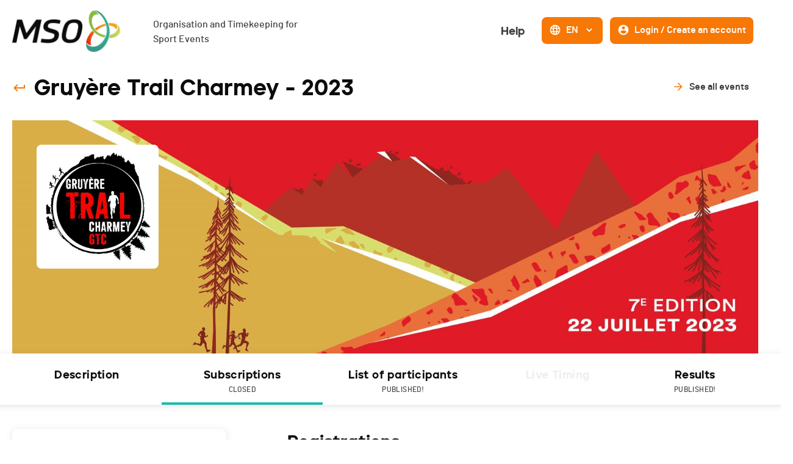

--- FILE ---
content_type: text/html; charset=utf-8
request_url: https://www.mso.swiss/en/events/1829-gruyere-trail-charmey/subscriptions
body_size: 67254
content:
<!DOCTYPE html><html lang="en"><head><script async="" src="https://www.googletagmanager.com/gtag/js?id=G-NH50QWYBK9"></script><script>
                    window.dataLayer = window.dataLayer || [];
                    function gtag(){dataLayer.push(arguments);}
                    gtag('js', new Date());
                    gtag('config', 'G-NH50QWYBK9');
                  </script><link rel="icon" href="/favicon.ico"/><link rel="apple-touch-icon" sizes="180x180" href="/apple-touch-icon.png"/><link rel="icon" type="image/png" sizes="32x32" href="/favicon-32x32.png"/><link rel="icon" type="image/png" sizes="16x16" href="/favicon-16x16.png"/><link rel="manifest" href="/site.webmanifest"/><link rel="mask-icon" href="/safari-pinned-tab.svg" color="#5bbad5"/><meta name="msapplication-TileColor" content="#da532c"/><meta name="theme-color" content="#ffffff"/><meta name="viewport" content="width=device-width, initial-scale=1.0"/><meta charSet="UTF-8"/><link rel="preload" href="/fonts/barlow-medium-webfont.woff2" as="font" crossorigin=""/><link rel="preload" href="/fonts/jeko-black-webfont.woff2" as="font" crossorigin=""/><title>Registration - Gruyère Trail Charmey - MSO</title><meta name="description" content="Test your performance by signing up for the Gruyère Trail Charmey from the 12.12.2022 to the 19.07.2023 with MSO."/><meta name="next-head-count" content="6"/><link rel="preload" href="/_next/static/css/a94eaa168d1397fbbd72.css" as="style"/><link rel="stylesheet" href="/_next/static/css/a94eaa168d1397fbbd72.css" data-n-g=""/><noscript data-n-css=""></noscript><script defer="" nomodule="" src="/_next/static/chunks/polyfills-a40ef1678bae11e696dba45124eadd70.js"></script><script src="/_next/static/chunks/webpack-1d8dc6f477ef960fcbf6.js" defer=""></script><script src="/_next/static/chunks/framework-eb1776ea549600c2043b.js" defer=""></script><script src="/_next/static/chunks/main-6065c8b8f4dd16df4419.js" defer=""></script><script src="/_next/static/chunks/pages/_app-5d638d2492fa98f7f59c.js" defer=""></script><script src="/_next/static/chunks/915-c15ce35239fd7685853a.js" defer=""></script><script src="/_next/static/chunks/687-5f122fee4074b13c0a16.js" defer=""></script><script src="/_next/static/chunks/4-941fd8fc6acc078a6bdb.js" defer=""></script><script src="/_next/static/chunks/465-e174d59e2907397e0d2b.js" defer=""></script><script src="/_next/static/chunks/pages/events/%5BeventSlug%5D/subscriptions-99a0240364456c9a3877.js" defer=""></script><script src="/_next/static/iyRpJxpkSNVLPyz-jLA6K/_buildManifest.js" defer=""></script><script src="/_next/static/iyRpJxpkSNVLPyz-jLA6K/_ssgManifest.js" defer=""></script><style data-styled="" data-styled-version="5.3.0">.caQblF{width:100%;padding-right:var(--jumpHackScroll);height:100%;display:-webkit-box;display:-webkit-flex;display:-ms-flexbox;display:flex;-webkit-flex:1;-ms-flex:1;flex:1;}/*!sc*/
@media (max-width:800px){.caQblF{padding-right:0;}}/*!sc*/
data-styled.g1[id="responsiveProvider__ResponsiveParent-sc-1o146up-0"]{content:"caQblF,"}/*!sc*/
.eyQCMN{width:100%;min-width:var(--page-min-width);max-width:var(--page-max-width);margin:auto;padding:0 20px;}/*!sc*/
data-styled.g2[id="responsiveProvider__ResponsiveContent-sc-1o146up-1"]{content:"eyQCMN,"}/*!sc*/
.ekRuaO{height:20px;-webkit-transition:all 0.3s,height 0;transition:all 0.3s,height 0;fill:var(--main-text-color);cursor:inherit;}/*!sc*/
.ekRuaO svg{height:100%;}/*!sc*/
.hzHIQH{height:30px;-webkit-transition:all 0.3s,height 0;transition:all 0.3s,height 0;fill:var(--color-orange-hover);cursor:inherit;}/*!sc*/
.hzHIQH svg{height:100%;}/*!sc*/
.RuLsC{height:20px;-webkit-transition:all 0.3s,height 0;transition:all 0.3s,height 0;fill:var(--color-white);cursor:inherit;}/*!sc*/
.RuLsC svg{height:100%;}/*!sc*/
data-styled.g6[id="Icon__IconWrapper-sc-5xuun1-0"]{content:"ekRuaO,hzHIQH,RuLsC,"}/*!sc*/
.cuoFSc{position:relative;display:-webkit-inline-box;display:-webkit-inline-flex;display:-ms-inline-flexbox;display:inline-flex;-webkit-align-items:center;-webkit-box-align:center;-ms-flex-align:center;align-items:center;-webkit-box-pack:center;-webkit-justify-content:center;-ms-flex-pack:center;justify-content:center;padding:7px 10px 9px;-webkit-transition:var(--base-transition);transition:var(--base-transition);pointer-events:auto;white-space:nowrap;min-height:44px;border-radius:8px;border-width:2px;border-style:solid;cursor:pointer;border-color:transparent;background:transparent;color:var(--color-grey4);}/*!sc*/
.cuoFSc:focus-visible{box-shadow:0 0 0 2px var(--page-background-color),0 0 0 4px var(--field-focus-border-color);}/*!sc*/
.cuoFSc .mso-icon{fill:var(--color-orange);}/*!sc*/
.cuoFSc:hover{-webkit-text-decoration:inherit;text-decoration:inherit;background:transparent;color:var(--color-orange-hover);border-color:transparent;}/*!sc*/
.cuoFSc:hover .mso-icon{fill:var(--color-orange);}/*!sc*/
.cuoFSc:active{background:var(--color-white);border-color:var(--color-orange-light);color:var(--color-grey4);}/*!sc*/
.cuoFSc:active .mso-icon{fill:var(--color-orange);}/*!sc*/
.gvyHjc{position:relative;display:-webkit-inline-box;display:-webkit-inline-flex;display:-ms-inline-flexbox;display:inline-flex;-webkit-align-items:center;-webkit-box-align:center;-ms-flex-align:center;align-items:center;-webkit-box-pack:center;-webkit-justify-content:center;-ms-flex-pack:center;justify-content:center;padding:7px 10px 9px;-webkit-transition:var(--base-transition);transition:var(--base-transition);pointer-events:auto;white-space:nowrap;min-height:44px;border-radius:8px;border-width:2px;border-style:solid;cursor:pointer;border-color:var(--color-orange);background:var(--color-orange);color:var(--color-white);}/*!sc*/
.gvyHjc:focus-visible{box-shadow:0 0 0 2px var(--page-background-color),0 0 0 4px var(--field-focus-border-color);}/*!sc*/
.gvyHjc .mso-icon{fill:var(--color-white);}/*!sc*/
.gvyHjc:hover{-webkit-text-decoration:inherit;text-decoration:inherit;background:var(--color-orange-hover);color:var(--color-white);border-color:var(--color-orange-hover);}/*!sc*/
.gvyHjc:hover .mso-icon{fill:var(--color-white);}/*!sc*/
.gvyHjc:active{background:var(--color-orange);border-color:var(--color-orange-hover);color:var(--color-white);}/*!sc*/
.gvyHjc:active .mso-icon{fill:var(--color-white);}/*!sc*/
.fWGntp{position:relative;display:-webkit-inline-box;display:-webkit-inline-flex;display:-ms-inline-flexbox;display:inline-flex;-webkit-align-items:center;-webkit-box-align:center;-ms-flex-align:center;align-items:center;-webkit-box-pack:center;-webkit-justify-content:center;-ms-flex-pack:center;justify-content:center;padding:7px 13px 9px;-webkit-transition:var(--base-transition);transition:var(--base-transition);pointer-events:auto;white-space:nowrap;min-height:44px;border-radius:8px;border-width:2px;border-style:solid;cursor:pointer;border-color:transparent;background:transparent;color:var(--color-white);}/*!sc*/
.fWGntp:focus-visible{box-shadow:0 0 0 2px var(--page-background-color),0 0 0 4px var(--field-focus-border-color);}/*!sc*/
.fWGntp .mso-icon{fill:var(--color-orange);}/*!sc*/
.fWGntp:hover{-webkit-text-decoration:none;text-decoration:none;background:var(--color-orange-light);color:var(--color-grey4);border-color:var(--color-orange-light);}/*!sc*/
.fWGntp:hover .mso-icon{fill:var(--color-orange);}/*!sc*/
.fWGntp:active{background:transparent;border-color:transparent;color:var(--color-orange-hover);}/*!sc*/
.fWGntp:active .mso-icon{fill:var(--color-orange-hover);}/*!sc*/
data-styled.g7[id="Button__StyledButton-k1kdng-0"]{content:"cuoFSc,gvyHjc,fWGntp,"}/*!sc*/
.gMvije{margin-left:0;margin-right:0;font-family:var(--font-jeko);font-size:18px;line-height:28px;font-weight:900;}/*!sc*/
.bNFgbN{margin-left:8px;margin-right:8px;font-family:var(--font-barlow);font-size:16px;line-height:24px;font-weight:600;}/*!sc*/
.eqhwYZ{margin-left:8px;margin-right:0;font-family:var(--font-barlow);font-size:16px;line-height:24px;font-weight:600;}/*!sc*/
data-styled.g8[id="Button__Text-k1kdng-1"]{content:"gMvije,bNFgbN,eqhwYZ,"}/*!sc*/
.juhiTz{display:-webkit-box;display:-webkit-flex;display:-ms-flexbox;display:flex;-webkit-box-pack:center;-webkit-justify-content:center;-ms-flex-pack:center;justify-content:center;-webkit-align-items:center;-webkit-box-align:center;-ms-flex-align:center;align-items:center;}/*!sc*/
data-styled.g107[id="Loader__Container-sc-1u3myg1-0"]{content:"juhiTz,"}/*!sc*/
.eAHFNQ{margin-right:12px;margin-left:8px;margin-top:0;}/*!sc*/
data-styled.g113[id="Menu__StyledLanguagesDropdown-sc-1kxniv3-0"]{content:"eAHFNQ,"}/*!sc*/
.iQFOSV{display:-webkit-box;display:-webkit-flex;display:-ms-flexbox;display:flex;-webkit-flex-direction:row;-ms-flex-direction:row;flex-direction:row;}/*!sc*/
@media (max-width:1080px){.iQFOSV{-webkit-flex-direction:column;-ms-flex-direction:column;flex-direction:column;}}/*!sc*/
.iQFOSV > *:not(:last-child){margin-bottom:0;}/*!sc*/
@media (max-width:1080px){.iQFOSV > *:not(:last-child){margin-right:0;-webkit-flex-direction:column;-ms-flex-direction:column;flex-direction:column;}}/*!sc*/
data-styled.g114[id="Menu__Wrapper-sc-1kxniv3-1"]{content:"iQFOSV,"}/*!sc*/
.bpobFC{display:-webkit-box;display:-webkit-flex;display:-ms-flexbox;display:flex;}/*!sc*/
@media (max-width:1080px){.bpobFC{-webkit-flex-direction:column;-ms-flex-direction:column;flex-direction:column;}}/*!sc*/
data-styled.g115[id="Menu__SubWrapper-sc-1kxniv3-2"]{content:"bpobFC,"}/*!sc*/
.dPuGjA{margin-right:8px;margin-top:0;}/*!sc*/
data-styled.g117[id="Menu__MenuButton-sc-1kxniv3-4"]{content:"dPuGjA,"}/*!sc*/
@font-face{font-family:'barlow';src:url('/fonts/barlow-bold-webfont.woff2') format('woff2'),url('/fonts/barlow-bold-webfont.woff') format('woff'),url('/fonts/barlow-bold-webfont.ttf') format('truetype'),url('/fonts/barlow-bold-webfont.svg#barlowbold') format('svg');font-weight:700;font-style:normal;font-display:optional;}/*!sc*/
@font-face{font-family:'barlow';src:url('/fonts/barlow-bolditalic-webfont.woff2') format('woff2'),url('/fonts/barlow-bolditalic-webfont.woff') format('woff'),url('/fonts/barlow-bolditalic-webfont.ttf') format('truetype'),url('/fonts/barlow-bolditalic-webfont.svg#barlowbold_italic') format('svg');font-weight:700;font-style:italic;font-display:optional;}/*!sc*/
@font-face{font-family:'barlow';src:url('/fonts/barlow-medium-webfont.woff2') format('woff2'),url('/fonts/barlow-medium-webfont.woff') format('woff'),url('/fonts/barlow-medium-webfont.ttf') format('truetype'),url('/fonts/barlow-medium-webfont.svg#barlowmedium') format('svg');font-weight:500;font-style:normal;font-display:optional;}/*!sc*/
@font-face{font-family:'barlow';src:url('/fonts/barlow-mediumitalic-webfont.woff2') format('woff2'),url('/fonts/barlow-mediumitalic-webfont.woff') format('woff'),url('/fonts/barlow-mediumitalic-webfont.ttf') format('truetype'),url('/fonts/barlow-mediumitalic-webfont.svg#barlowmedium_italic') format('svg');font-weight:500;font-style:italic;font-display:optional;}/*!sc*/
@font-face{font-family:'barlow';src:url('/fonts/barlow-semibold-webfont.woff2') format('woff2'),url('/fonts/barlow-semibold-webfont.woff') format('woff'),url('/fonts/barlow-semibold-webfont.ttf') format('truetype'),url('/fonts/barlow-semibold-webfont.svg#barlowsemibold') format('svg');font-weight:600;font-style:normal;font-display:optional;}/*!sc*/
@font-face{font-family:'barlow';src:url('/fonts/barlow-semibolditalic-webfont.woff2') format('woff2'),url('/fonts/barlow-semibolditalic-webfont.woff') format('woff'),url('/fonts/barlow-semibolditalic-webfont.ttf') format('truetype'),url('/fonts/barlow-semibolditalic-webfont.svg#barlowsemibold_italic') format('svg');font-weight:600;font-style:italic;font-display:optional;}/*!sc*/
@font-face{font-family:'jeko-black';src:url('/fonts/jeko-black-webfont.woff2') format('woff2'),url('/fonts/jeko-black-webfont.woff') format('woff'),url('/fonts/jeko-black-webfont.ttf') format('truetype'),url('/fonts/jeko-black-webfont.svg#jeko-blackregular') format('svg');font-weight:900;font-style:normal;font-display:optional;}/*!sc*/
html,body,div,span,applet,object,iframe,h1,h2,h3,h4,h5,h6,p,blockquote,pre,a,abbr,acronym,address,big,cite,code,del,dfn,em,img,ins,kbd,q,s,samp,small,strike,strong,sub,sup,tt,var,b,u,i,center,dl,dt,dd,ol,ul,li,fieldset,form,label,legend,table,caption,tbody,tfoot,thead,tr,th,td,article,aside,canvas,details,embed,figure,figcaption,footer,header,hgroup,menu,nav,output,ruby,section,summary,time,mark,audio,video{margin:0;padding:0;border:0;font:inherit;vertical-align:baseline;}/*!sc*/
article,aside,details,figcaption,figure,footer,header,hgroup,menu,nav,section{display:block;}/*!sc*/
body{line-height:1;}/*!sc*/
ol,ul{list-style:none;}/*!sc*/
blockquote,q{quotes:none;}/*!sc*/
blockquote:before,blockquote:after,q:before,q:after{content:none;}/*!sc*/
table{border-collapse:collapse;border-spacing:0;}/*!sc*/
a{-webkit-text-decoration:none;text-decoration:none;}/*!sc*/
:root{--max-width:1024px;--color-blue:#1CBAA8;--color-blue-hover:#3CD7C5;--color-blue-light:#F3FBFA;--color-orange:#F77805;--color-orange-hover:#FF891E;--color-orange-light:#FFF7F0;--color-dark:#0D0C0C;--color-grey4:#403D3D;--color-grey3:#949E9D;--color-grey2:#DCE0E0;--color-grey1:#F5F7F7;--color-white:#FFFFFF;--color-red:#F1422C;--modal-background:rgba(13,12,12,0.5);--font-barlow:'barlow',sans-serif;--font-jeko:'jeko-black',sans-serif;--navbar-height:58px;--page-min-width:320px;--page-max-width:1600px;--modal-small-width:600px;--modal-large-width:1200px;--jumpHackScroll:calc(17px - (100vw - 100%));--z-index-under-content:-10;--z-index-content:0;--z-index-over-content:50;--z-index-header:150;--z-index-modal-overlay:300;--z-index-modal-content:350;--z-index-modal-content-template-body:370;--z-index-modal-content-template-footer:390;--base-transition:all 0.25s;--dropdown-shadow:0 0 5px 0 rgba(68,99,117,0.5);--alert-shadow:0 2px 16px 0 rgba(128,122,122,0.25);--menu-shadow:0 0 10px 0 rgba(68,99,117,0.5);--menu-height:101px;--box-shadow-color:rgba(128,122,122,0.2);}/*!sc*/
html{height:100%;font-family:var(--font-barlow);font-weight:400;font-size:16px;font-feature-settings:"lnum";box-sizing:border-box;min-width:var(--page-min-width);}/*!sc*/
@media (max-width:1080px){.DateRangePicker_picker{z-index:calc(var(--z-index-modal-content-template-footer)) !important;}}/*!sc*/
@media (min-width:1080px){body{overflow-x:hidden;}}/*!sc*/
body{margin:0;padding:0 !important;background:var(--color-white);color:var(--color-dark);z-index:var(--z-index-content);}/*!sc*/
a,a:active,button,button:active{outline:none;color:inherit;}/*!sc*/
*,*:before,*:after{box-sizing:inherit;}/*!sc*/
.Toastify__toast-container{z-index:9999;-webkit-transform:translate3d(0,0,9999px);position:fixed;padding:4px;width:auto;box-sizing:border-box;color:#fff;}/*!sc*/
.Toastify__toast-container--top-left{top:1em;left:1em;}/*!sc*/
.Toastify__toast-container--top-center{top:1em;left:50%;-webkit-transform:translateX(-50%);-ms-transform:translateX(-50%);transform:translateX(-50%);}/*!sc*/
.Toastify__toast-container--top-right{top:1em;right:1em;}/*!sc*/
.Toastify__toast-container--bottom-left{bottom:1em;left:1em;}/*!sc*/
.Toastify__toast-container--bottom-center{bottom:1em;left:50%;-webkit-transform:translateX(-50%);-ms-transform:translateX(-50%);transform:translateX(-50%);}/*!sc*/
.Toastify__toast-container--bottom-right{bottom:1em;right:1em;}/*!sc*/
@media only screen and (max-width:480px){.Toastify__toast-container{width:100vw;padding:0;left:0;margin:0;}.Toastify__toast-container--top-left,.Toastify__toast-container--top-center,.Toastify__toast-container--top-right{top:0;-webkit-transform:translateX(0);-ms-transform:translateX(0);transform:translateX(0);}.Toastify__toast-container--bottom-left,.Toastify__toast-container--bottom-center,.Toastify__toast-container--bottom-right{bottom:0;-webkit-transform:translateX(0);-ms-transform:translateX(0);transform:translateX(0);}.Toastify__toast-container--rtl{right:0;left:initial;}}/*!sc*/
.Toastify__toast{background:transparent;position:relative;min-height:64px;box-sizing:border-box;margin-bottom:1rem;padding:0;border-radius:4px;box-shadow:none;display:-ms-flexbox;display:-webkit-box;display:-webkit-flex;display:-ms-flexbox;display:flex;-ms-flex-pack:justify;-webkit-box-pack:justify;-webkit-justify-content:space-between;-ms-flex-pack:justify;justify-content:space-between;max-height:800px;overflow:visible;font-family:sans-serif;cursor:pointer;direction:ltr;color:var(--color-dark);}/*!sc*/
.Toastify__toast--rtl{direction:rtl;}/*!sc*/
.Toastify__toast-body{margin:auto 0;-ms-flex:1 1 auto;-webkit-flex:1 1 auto;-ms-flex:1 1 auto;flex:1 1 auto;padding:0;}/*!sc*/
.Toastify--animate{-webkit-animation-fill-mode:both;animation-fill-mode:both;-webkit-animation-duration:0.7s;animation-duration:0.7s;}/*!sc*/
@media only screen and (max-width:480px){.Toastify__toast{margin-bottom:0;border-radius:0;}}/*!sc*/
.Toastify__close-button{color:#fff;background:transparent;outline:none;border:none;padding:0;cursor:pointer;opacity:0.7;-webkit-transition:0.3s ease;transition:0.3s ease;-ms-flex-item-align:start;-webkit-align-self:flex-start;-ms-flex-item-align:start;align-self:flex-start;}/*!sc*/
.Toastify__close-button--default{color:#000;opacity:0.3;}/*!sc*/
.Toastify__close-button > svg{fill:currentColor;height:16px;width:14px;}/*!sc*/
.Toastify__close-button:hover,.Toastify__close-button:focus{opacity:1;}/*!sc*/
@-webkit-keyframes Toastify__trackProgress{0%{-webkit-transform:scaleX(1);-ms-transform:scaleX(1);transform:scaleX(1);}100%{-webkit-transform:scaleX(0);-ms-transform:scaleX(0);transform:scaleX(0);}}/*!sc*/
@keyframes Toastify__trackProgress{0%{-webkit-transform:scaleX(1);-ms-transform:scaleX(1);transform:scaleX(1);}100%{-webkit-transform:scaleX(0);-ms-transform:scaleX(0);transform:scaleX(0);}}/*!sc*/
.Toastify__progress-bar{position:absolute;bottom:0;left:0;width:100%;height:5px;z-index:9999;opacity:0.7;background-color:rgba(255,255,255,0.7);-webkit-transform-origin:left;-ms-transform-origin:left;transform-origin:left;}/*!sc*/
.Toastify__progress-bar--animated{-webkit-animation:Toastify__trackProgress linear 1 forwards;animation:Toastify__trackProgress linear 1 forwards;}/*!sc*/
.Toastify__progress-bar--controlled{-webkit-transition:-webkit-transform 0.2s;-webkit-transition:transform 0.2s;transition:transform 0.2s;}/*!sc*/
.Toastify__progress-bar--rtl{right:0;left:initial;-webkit-transform-origin:right;-ms-transform-origin:right;transform-origin:right;}/*!sc*/
.Toastify__progress-bar--default{background:linear-gradient( to right,#4cd964,#5ac8fa,#007aff,#34aadc,#5856d6,#ff2d55 );}/*!sc*/
.Toastify__progress-bar--dark{background:#bb86fc;}/*!sc*/
@-webkit-keyframes Toastify__bounceInRight{from,60%,75%,90%,to{-webkit-animation-timing-function:cubic-bezier(0.215,0.61,0.355,1);animation-timing-function:cubic-bezier(0.215,0.61,0.355,1);}from{opacity:0;-webkit-transform:translate3d(3000px,0,0);-ms-transform:translate3d(3000px,0,0);transform:translate3d(3000px,0,0);}60%{opacity:1;-webkit-transform:translate3d(-25px,0,0);-ms-transform:translate3d(-25px,0,0);transform:translate3d(-25px,0,0);}75%{-webkit-transform:translate3d(10px,0,0);-ms-transform:translate3d(10px,0,0);transform:translate3d(10px,0,0);}90%{-webkit-transform:translate3d(-5px,0,0);-ms-transform:translate3d(-5px,0,0);transform:translate3d(-5px,0,0);}to{-webkit-transform:none;-ms-transform:none;transform:none;}}/*!sc*/
@keyframes Toastify__bounceInRight{from,60%,75%,90%,to{-webkit-animation-timing-function:cubic-bezier(0.215,0.61,0.355,1);animation-timing-function:cubic-bezier(0.215,0.61,0.355,1);}from{opacity:0;-webkit-transform:translate3d(3000px,0,0);-ms-transform:translate3d(3000px,0,0);transform:translate3d(3000px,0,0);}60%{opacity:1;-webkit-transform:translate3d(-25px,0,0);-ms-transform:translate3d(-25px,0,0);transform:translate3d(-25px,0,0);}75%{-webkit-transform:translate3d(10px,0,0);-ms-transform:translate3d(10px,0,0);transform:translate3d(10px,0,0);}90%{-webkit-transform:translate3d(-5px,0,0);-ms-transform:translate3d(-5px,0,0);transform:translate3d(-5px,0,0);}to{-webkit-transform:none;-ms-transform:none;transform:none;}}/*!sc*/
@-webkit-keyframes Toastify__bounceOutRight{20%{opacity:1;-webkit-transform:translate3d(-20px,0,0);-ms-transform:translate3d(-20px,0,0);transform:translate3d(-20px,0,0);}to{opacity:0;-webkit-transform:translate3d(2000px,0,0);-ms-transform:translate3d(2000px,0,0);transform:translate3d(2000px,0,0);}}/*!sc*/
@keyframes Toastify__bounceOutRight{20%{opacity:1;-webkit-transform:translate3d(-20px,0,0);-ms-transform:translate3d(-20px,0,0);transform:translate3d(-20px,0,0);}to{opacity:0;-webkit-transform:translate3d(2000px,0,0);-ms-transform:translate3d(2000px,0,0);transform:translate3d(2000px,0,0);}}/*!sc*/
@-webkit-keyframes Toastify__bounceInLeft{from,60%,75%,90%,to{-webkit-animation-timing-function:cubic-bezier(0.215,0.61,0.355,1);animation-timing-function:cubic-bezier(0.215,0.61,0.355,1);}0%{opacity:0;-webkit-transform:translate3d(-3000px,0,0);-ms-transform:translate3d(-3000px,0,0);transform:translate3d(-3000px,0,0);}60%{opacity:1;-webkit-transform:translate3d(25px,0,0);-ms-transform:translate3d(25px,0,0);transform:translate3d(25px,0,0);}75%{-webkit-transform:translate3d(-10px,0,0);-ms-transform:translate3d(-10px,0,0);transform:translate3d(-10px,0,0);}90%{-webkit-transform:translate3d(5px,0,0);-ms-transform:translate3d(5px,0,0);transform:translate3d(5px,0,0);}to{-webkit-transform:none;-ms-transform:none;transform:none;}}/*!sc*/
@keyframes Toastify__bounceInLeft{from,60%,75%,90%,to{-webkit-animation-timing-function:cubic-bezier(0.215,0.61,0.355,1);animation-timing-function:cubic-bezier(0.215,0.61,0.355,1);}0%{opacity:0;-webkit-transform:translate3d(-3000px,0,0);-ms-transform:translate3d(-3000px,0,0);transform:translate3d(-3000px,0,0);}60%{opacity:1;-webkit-transform:translate3d(25px,0,0);-ms-transform:translate3d(25px,0,0);transform:translate3d(25px,0,0);}75%{-webkit-transform:translate3d(-10px,0,0);-ms-transform:translate3d(-10px,0,0);transform:translate3d(-10px,0,0);}90%{-webkit-transform:translate3d(5px,0,0);-ms-transform:translate3d(5px,0,0);transform:translate3d(5px,0,0);}to{-webkit-transform:none;-ms-transform:none;transform:none;}}/*!sc*/
@-webkit-keyframes Toastify__bounceOutLeft{20%{opacity:1;-webkit-transform:translate3d(20px,0,0);-ms-transform:translate3d(20px,0,0);transform:translate3d(20px,0,0);}to{opacity:0;-webkit-transform:translate3d(-2000px,0,0);-ms-transform:translate3d(-2000px,0,0);transform:translate3d(-2000px,0,0);}}/*!sc*/
@keyframes Toastify__bounceOutLeft{20%{opacity:1;-webkit-transform:translate3d(20px,0,0);-ms-transform:translate3d(20px,0,0);transform:translate3d(20px,0,0);}to{opacity:0;-webkit-transform:translate3d(-2000px,0,0);-ms-transform:translate3d(-2000px,0,0);transform:translate3d(-2000px,0,0);}}/*!sc*/
@-webkit-keyframes Toastify__bounceInUp{from,60%,75%,90%,to{-webkit-animation-timing-function:cubic-bezier(0.215,0.61,0.355,1);animation-timing-function:cubic-bezier(0.215,0.61,0.355,1);}from{opacity:0;-webkit-transform:translate3d(0,3000px,0);-ms-transform:translate3d(0,3000px,0);transform:translate3d(0,3000px,0);}60%{opacity:1;-webkit-transform:translate3d(0,-20px,0);-ms-transform:translate3d(0,-20px,0);transform:translate3d(0,-20px,0);}75%{-webkit-transform:translate3d(0,10px,0);-ms-transform:translate3d(0,10px,0);transform:translate3d(0,10px,0);}90%{-webkit-transform:translate3d(0,-5px,0);-ms-transform:translate3d(0,-5px,0);transform:translate3d(0,-5px,0);}to{-webkit-transform:translate3d(0,0,0);-ms-transform:translate3d(0,0,0);transform:translate3d(0,0,0);}}/*!sc*/
@keyframes Toastify__bounceInUp{from,60%,75%,90%,to{-webkit-animation-timing-function:cubic-bezier(0.215,0.61,0.355,1);animation-timing-function:cubic-bezier(0.215,0.61,0.355,1);}from{opacity:0;-webkit-transform:translate3d(0,3000px,0);-ms-transform:translate3d(0,3000px,0);transform:translate3d(0,3000px,0);}60%{opacity:1;-webkit-transform:translate3d(0,-20px,0);-ms-transform:translate3d(0,-20px,0);transform:translate3d(0,-20px,0);}75%{-webkit-transform:translate3d(0,10px,0);-ms-transform:translate3d(0,10px,0);transform:translate3d(0,10px,0);}90%{-webkit-transform:translate3d(0,-5px,0);-ms-transform:translate3d(0,-5px,0);transform:translate3d(0,-5px,0);}to{-webkit-transform:translate3d(0,0,0);-ms-transform:translate3d(0,0,0);transform:translate3d(0,0,0);}}/*!sc*/
@-webkit-keyframes Toastify__bounceOutUp{20%{-webkit-transform:translate3d(0,-10px,0);-ms-transform:translate3d(0,-10px,0);transform:translate3d(0,-10px,0);}40%,45%{opacity:1;-webkit-transform:translate3d(0,20px,0);-ms-transform:translate3d(0,20px,0);transform:translate3d(0,20px,0);}to{opacity:0;-webkit-transform:translate3d(0,-2000px,0);-ms-transform:translate3d(0,-2000px,0);transform:translate3d(0,-2000px,0);}}/*!sc*/
@keyframes Toastify__bounceOutUp{20%{-webkit-transform:translate3d(0,-10px,0);-ms-transform:translate3d(0,-10px,0);transform:translate3d(0,-10px,0);}40%,45%{opacity:1;-webkit-transform:translate3d(0,20px,0);-ms-transform:translate3d(0,20px,0);transform:translate3d(0,20px,0);}to{opacity:0;-webkit-transform:translate3d(0,-2000px,0);-ms-transform:translate3d(0,-2000px,0);transform:translate3d(0,-2000px,0);}}/*!sc*/
@-webkit-keyframes Toastify__bounceInDown{from,60%,75%,90%,to{-webkit-animation-timing-function:cubic-bezier(0.215,0.61,0.355,1);animation-timing-function:cubic-bezier(0.215,0.61,0.355,1);}0%{opacity:0;-webkit-transform:translate3d(0,-3000px,0);-ms-transform:translate3d(0,-3000px,0);transform:translate3d(0,-3000px,0);}60%{opacity:1;-webkit-transform:translate3d(0,25px,0);-ms-transform:translate3d(0,25px,0);transform:translate3d(0,25px,0);}75%{-webkit-transform:translate3d(0,-10px,0);-ms-transform:translate3d(0,-10px,0);transform:translate3d(0,-10px,0);}90%{-webkit-transform:translate3d(0,5px,0);-ms-transform:translate3d(0,5px,0);transform:translate3d(0,5px,0);}to{-webkit-transform:none;-ms-transform:none;transform:none;}}/*!sc*/
@keyframes Toastify__bounceInDown{from,60%,75%,90%,to{-webkit-animation-timing-function:cubic-bezier(0.215,0.61,0.355,1);animation-timing-function:cubic-bezier(0.215,0.61,0.355,1);}0%{opacity:0;-webkit-transform:translate3d(0,-3000px,0);-ms-transform:translate3d(0,-3000px,0);transform:translate3d(0,-3000px,0);}60%{opacity:1;-webkit-transform:translate3d(0,25px,0);-ms-transform:translate3d(0,25px,0);transform:translate3d(0,25px,0);}75%{-webkit-transform:translate3d(0,-10px,0);-ms-transform:translate3d(0,-10px,0);transform:translate3d(0,-10px,0);}90%{-webkit-transform:translate3d(0,5px,0);-ms-transform:translate3d(0,5px,0);transform:translate3d(0,5px,0);}to{-webkit-transform:none;-ms-transform:none;transform:none;}}/*!sc*/
@-webkit-keyframes Toastify__bounceOutDown{20%{-webkit-transform:translate3d(0,10px,0);-ms-transform:translate3d(0,10px,0);transform:translate3d(0,10px,0);}40%,45%{opacity:1;-webkit-transform:translate3d(0,-20px,0);-ms-transform:translate3d(0,-20px,0);transform:translate3d(0,-20px,0);}to{opacity:0;-webkit-transform:translate3d(0,2000px,0);-ms-transform:translate3d(0,2000px,0);transform:translate3d(0,2000px,0);}}/*!sc*/
@keyframes Toastify__bounceOutDown{20%{-webkit-transform:translate3d(0,10px,0);-ms-transform:translate3d(0,10px,0);transform:translate3d(0,10px,0);}40%,45%{opacity:1;-webkit-transform:translate3d(0,-20px,0);-ms-transform:translate3d(0,-20px,0);transform:translate3d(0,-20px,0);}to{opacity:0;-webkit-transform:translate3d(0,2000px,0);-ms-transform:translate3d(0,2000px,0);transform:translate3d(0,2000px,0);}}/*!sc*/
.Toastify__bounce-enter--top-left,.Toastify__bounce-enter--bottom-left{-webkit-animation-name:Toastify__bounceInLeft;animation-name:Toastify__bounceInLeft;}/*!sc*/
.Toastify__bounce-enter--top-right,.Toastify__bounce-enter--bottom-right{-webkit-animation-name:Toastify__bounceInRight;animation-name:Toastify__bounceInRight;}/*!sc*/
.Toastify__bounce-enter--top-center{-webkit-animation-name:Toastify__bounceInDown;animation-name:Toastify__bounceInDown;}/*!sc*/
.Toastify__bounce-enter--bottom-center{-webkit-animation-name:Toastify__bounceInUp;animation-name:Toastify__bounceInUp;}/*!sc*/
.Toastify__bounce-exit--top-left,.Toastify__bounce-exit--bottom-left{-webkit-animation-name:Toastify__bounceOutLeft;animation-name:Toastify__bounceOutLeft;}/*!sc*/
.Toastify__bounce-exit--top-right,.Toastify__bounce-exit--bottom-right{-webkit-animation-name:Toastify__bounceOutRight;animation-name:Toastify__bounceOutRight;}/*!sc*/
.Toastify__bounce-exit--top-center{-webkit-animation-name:Toastify__bounceOutUp;animation-name:Toastify__bounceOutUp;}/*!sc*/
.Toastify__bounce-exit--bottom-center{-webkit-animation-name:Toastify__bounceOutDown;animation-name:Toastify__bounceOutDown;}/*!sc*/
@-webkit-keyframes Toastify__zoomIn{from{opacity:0;-webkit-transform:scale3d(0.3,0.3,0.3);-ms-transform:scale3d(0.3,0.3,0.3);transform:scale3d(0.3,0.3,0.3);}50%{opacity:1;}}/*!sc*/
@keyframes Toastify__zoomIn{from{opacity:0;-webkit-transform:scale3d(0.3,0.3,0.3);-ms-transform:scale3d(0.3,0.3,0.3);transform:scale3d(0.3,0.3,0.3);}50%{opacity:1;}}/*!sc*/
@-webkit-keyframes Toastify__zoomOut{from{opacity:1;}50%{opacity:0;-webkit-transform:scale3d(0.3,0.3,0.3);-ms-transform:scale3d(0.3,0.3,0.3);transform:scale3d(0.3,0.3,0.3);}to{opacity:0;}}/*!sc*/
@keyframes Toastify__zoomOut{from{opacity:1;}50%{opacity:0;-webkit-transform:scale3d(0.3,0.3,0.3);-ms-transform:scale3d(0.3,0.3,0.3);transform:scale3d(0.3,0.3,0.3);}to{opacity:0;}}/*!sc*/
.Toastify__zoom-enter{-webkit-animation-name:Toastify__zoomIn;animation-name:Toastify__zoomIn;}/*!sc*/
.Toastify__zoom-exit{-webkit-animation-name:Toastify__zoomOut;animation-name:Toastify__zoomOut;}/*!sc*/
@-webkit-keyframes Toastify__flipIn{from{-webkit-transform:perspective(400px) rotate3d(1,0,0,90deg);-ms-transform:perspective(400px) rotate3d(1,0,0,90deg);transform:perspective(400px) rotate3d(1,0,0,90deg);-webkit-animation-timing-function:ease-in;animation-timing-function:ease-in;opacity:0;}40%{-webkit-transform:perspective(400px) rotate3d(1,0,0,-20deg);-ms-transform:perspective(400px) rotate3d(1,0,0,-20deg);transform:perspective(400px) rotate3d(1,0,0,-20deg);-webkit-animation-timing-function:ease-in;animation-timing-function:ease-in;}60%{-webkit-transform:perspective(400px) rotate3d(1,0,0,10deg);-ms-transform:perspective(400px) rotate3d(1,0,0,10deg);transform:perspective(400px) rotate3d(1,0,0,10deg);opacity:1;}80%{-webkit-transform:perspective(400px) rotate3d(1,0,0,-5deg);-ms-transform:perspective(400px) rotate3d(1,0,0,-5deg);transform:perspective(400px) rotate3d(1,0,0,-5deg);}to{-webkit-transform:perspective(400px);-ms-transform:perspective(400px);transform:perspective(400px);}}/*!sc*/
@keyframes Toastify__flipIn{from{-webkit-transform:perspective(400px) rotate3d(1,0,0,90deg);-ms-transform:perspective(400px) rotate3d(1,0,0,90deg);transform:perspective(400px) rotate3d(1,0,0,90deg);-webkit-animation-timing-function:ease-in;animation-timing-function:ease-in;opacity:0;}40%{-webkit-transform:perspective(400px) rotate3d(1,0,0,-20deg);-ms-transform:perspective(400px) rotate3d(1,0,0,-20deg);transform:perspective(400px) rotate3d(1,0,0,-20deg);-webkit-animation-timing-function:ease-in;animation-timing-function:ease-in;}60%{-webkit-transform:perspective(400px) rotate3d(1,0,0,10deg);-ms-transform:perspective(400px) rotate3d(1,0,0,10deg);transform:perspective(400px) rotate3d(1,0,0,10deg);opacity:1;}80%{-webkit-transform:perspective(400px) rotate3d(1,0,0,-5deg);-ms-transform:perspective(400px) rotate3d(1,0,0,-5deg);transform:perspective(400px) rotate3d(1,0,0,-5deg);}to{-webkit-transform:perspective(400px);-ms-transform:perspective(400px);transform:perspective(400px);}}/*!sc*/
@-webkit-keyframes Toastify__flipOut{from{-webkit-transform:perspective(400px);-ms-transform:perspective(400px);transform:perspective(400px);}30%{-webkit-transform:perspective(400px) rotate3d(1,0,0,-20deg);-ms-transform:perspective(400px) rotate3d(1,0,0,-20deg);transform:perspective(400px) rotate3d(1,0,0,-20deg);opacity:1;}to{-webkit-transform:perspective(400px) rotate3d(1,0,0,90deg);-ms-transform:perspective(400px) rotate3d(1,0,0,90deg);transform:perspective(400px) rotate3d(1,0,0,90deg);opacity:0;}}/*!sc*/
@keyframes Toastify__flipOut{from{-webkit-transform:perspective(400px);-ms-transform:perspective(400px);transform:perspective(400px);}30%{-webkit-transform:perspective(400px) rotate3d(1,0,0,-20deg);-ms-transform:perspective(400px) rotate3d(1,0,0,-20deg);transform:perspective(400px) rotate3d(1,0,0,-20deg);opacity:1;}to{-webkit-transform:perspective(400px) rotate3d(1,0,0,90deg);-ms-transform:perspective(400px) rotate3d(1,0,0,90deg);transform:perspective(400px) rotate3d(1,0,0,90deg);opacity:0;}}/*!sc*/
.Toastify__flip-enter{-webkit-animation-name:Toastify__flipIn;animation-name:Toastify__flipIn;}/*!sc*/
.Toastify__flip-exit{-webkit-animation-name:Toastify__flipOut;animation-name:Toastify__flipOut;}/*!sc*/
@-webkit-keyframes Toastify__slideInRight{from{-webkit-transform:translate3d(110%,0,0);-ms-transform:translate3d(110%,0,0);transform:translate3d(110%,0,0);visibility:visible;}to{-webkit-transform:translate3d(0,0,0);-ms-transform:translate3d(0,0,0);transform:translate3d(0,0,0);}}/*!sc*/
@keyframes Toastify__slideInRight{from{-webkit-transform:translate3d(110%,0,0);-ms-transform:translate3d(110%,0,0);transform:translate3d(110%,0,0);visibility:visible;}to{-webkit-transform:translate3d(0,0,0);-ms-transform:translate3d(0,0,0);transform:translate3d(0,0,0);}}/*!sc*/
@-webkit-keyframes Toastify__slideInLeft{from{-webkit-transform:translate3d(-110%,0,0);-ms-transform:translate3d(-110%,0,0);transform:translate3d(-110%,0,0);visibility:visible;}to{-webkit-transform:translate3d(0,0,0);-ms-transform:translate3d(0,0,0);transform:translate3d(0,0,0);}}/*!sc*/
@keyframes Toastify__slideInLeft{from{-webkit-transform:translate3d(-110%,0,0);-ms-transform:translate3d(-110%,0,0);transform:translate3d(-110%,0,0);visibility:visible;}to{-webkit-transform:translate3d(0,0,0);-ms-transform:translate3d(0,0,0);transform:translate3d(0,0,0);}}/*!sc*/
@-webkit-keyframes Toastify__slideInUp{from{-webkit-transform:translate3d(0,110%,0);-ms-transform:translate3d(0,110%,0);transform:translate3d(0,110%,0);visibility:visible;}to{-webkit-transform:translate3d(0,0,0);-ms-transform:translate3d(0,0,0);transform:translate3d(0,0,0);}}/*!sc*/
@keyframes Toastify__slideInUp{from{-webkit-transform:translate3d(0,110%,0);-ms-transform:translate3d(0,110%,0);transform:translate3d(0,110%,0);visibility:visible;}to{-webkit-transform:translate3d(0,0,0);-ms-transform:translate3d(0,0,0);transform:translate3d(0,0,0);}}/*!sc*/
@-webkit-keyframes Toastify__slideInDown{from{-webkit-transform:translate3d(0,-110%,0);-ms-transform:translate3d(0,-110%,0);transform:translate3d(0,-110%,0);visibility:visible;}to{-webkit-transform:translate3d(0,0,0);-ms-transform:translate3d(0,0,0);transform:translate3d(0,0,0);}}/*!sc*/
@keyframes Toastify__slideInDown{from{-webkit-transform:translate3d(0,-110%,0);-ms-transform:translate3d(0,-110%,0);transform:translate3d(0,-110%,0);visibility:visible;}to{-webkit-transform:translate3d(0,0,0);-ms-transform:translate3d(0,0,0);transform:translate3d(0,0,0);}}/*!sc*/
@-webkit-keyframes Toastify__slideOutRight{from{-webkit-transform:translate3d(0,0,0);-ms-transform:translate3d(0,0,0);transform:translate3d(0,0,0);}to{visibility:hidden;-webkit-transform:translate3d(110%,0,0);-ms-transform:translate3d(110%,0,0);transform:translate3d(110%,0,0);}}/*!sc*/
@keyframes Toastify__slideOutRight{from{-webkit-transform:translate3d(0,0,0);-ms-transform:translate3d(0,0,0);transform:translate3d(0,0,0);}to{visibility:hidden;-webkit-transform:translate3d(110%,0,0);-ms-transform:translate3d(110%,0,0);transform:translate3d(110%,0,0);}}/*!sc*/
@-webkit-keyframes Toastify__slideOutLeft{from{-webkit-transform:translate3d(0,0,0);-ms-transform:translate3d(0,0,0);transform:translate3d(0,0,0);}to{visibility:hidden;-webkit-transform:translate3d(-110%,0,0);-ms-transform:translate3d(-110%,0,0);transform:translate3d(-110%,0,0);}}/*!sc*/
@keyframes Toastify__slideOutLeft{from{-webkit-transform:translate3d(0,0,0);-ms-transform:translate3d(0,0,0);transform:translate3d(0,0,0);}to{visibility:hidden;-webkit-transform:translate3d(-110%,0,0);-ms-transform:translate3d(-110%,0,0);transform:translate3d(-110%,0,0);}}/*!sc*/
@-webkit-keyframes Toastify__slideOutDown{from{-webkit-transform:translate3d(0,0,0);-ms-transform:translate3d(0,0,0);transform:translate3d(0,0,0);}to{visibility:hidden;-webkit-transform:translate3d(0,500px,0);-ms-transform:translate3d(0,500px,0);transform:translate3d(0,500px,0);}}/*!sc*/
@keyframes Toastify__slideOutDown{from{-webkit-transform:translate3d(0,0,0);-ms-transform:translate3d(0,0,0);transform:translate3d(0,0,0);}to{visibility:hidden;-webkit-transform:translate3d(0,500px,0);-ms-transform:translate3d(0,500px,0);transform:translate3d(0,500px,0);}}/*!sc*/
@-webkit-keyframes Toastify__slideOutUp{from{-webkit-transform:translate3d(0,0,0);-ms-transform:translate3d(0,0,0);transform:translate3d(0,0,0);}to{visibility:hidden;-webkit-transform:translate3d(0,-500px,0);-ms-transform:translate3d(0,-500px,0);transform:translate3d(0,-500px,0);}}/*!sc*/
@keyframes Toastify__slideOutUp{from{-webkit-transform:translate3d(0,0,0);-ms-transform:translate3d(0,0,0);transform:translate3d(0,0,0);}to{visibility:hidden;-webkit-transform:translate3d(0,-500px,0);-ms-transform:translate3d(0,-500px,0);transform:translate3d(0,-500px,0);}}/*!sc*/
.Toastify__slide-enter--top-left,.Toastify__slide-enter--bottom-left{-webkit-animation-name:Toastify__slideInLeft;animation-name:Toastify__slideInLeft;}/*!sc*/
.Toastify__slide-enter--top-right,.Toastify__slide-enter--bottom-right{-webkit-animation-name:Toastify__slideInRight;animation-name:Toastify__slideInRight;}/*!sc*/
.Toastify__slide-enter--top-center{-webkit-animation-name:Toastify__slideInDown;animation-name:Toastify__slideInDown;}/*!sc*/
.Toastify__slide-enter--bottom-center{-webkit-animation-name:Toastify__slideInUp;animation-name:Toastify__slideInUp;}/*!sc*/
.Toastify__slide-exit--top-left,.Toastify__slide-exit--bottom-left{-webkit-animation-name:Toastify__slideOutLeft;animation-name:Toastify__slideOutLeft;}/*!sc*/
.Toastify__slide-exit--top-right,.Toastify__slide-exit--bottom-right{-webkit-animation-name:Toastify__slideOutRight;animation-name:Toastify__slideOutRight;}/*!sc*/
.Toastify__slide-exit--top-center{-webkit-animation-name:Toastify__slideOutUp;animation-name:Toastify__slideOutUp;}/*!sc*/
.Toastify__slide-exit--bottom-center{-webkit-animation-name:Toastify__slideOutDown;animation-name:Toastify__slideOutDown;}/*!sc*/
.DateRangePickerInput{border:none;display:-webkit-box;display:-webkit-flex;display:-ms-flexbox;display:flex;width:100%;}/*!sc*/
.DateInput{background:var(--color-grey1);border-radius:4px;height:42px;width:100%;}/*!sc*/
.DateInput input{background:var(--color-grey1);border-radius:4px;height:42px;font-family:var(--font-barlow);font-size:16px;line-height:24px;font-weight:500;color:var(--color-grey3);}/*!sc*/
.DateInput input,.DateInput input:focus{border-bottom:none;}/*!sc*/
.DateRangePickerInput_clearDates{display:-webkit-box;display:-webkit-flex;display:-ms-flexbox;display:flex;}/*!sc*/
.DateRangePickerInput__showClearDates{padding-right:45px;}/*!sc*/
.CalendarMonth_caption{padding-bottom:45px;}/*!sc*/
.DateInput_1{margin-right:5px;}/*!sc*/
.DayPicker_portal__vertical{height:100%;}/*!sc*/
.CalendarDay{vertical-align:middle;}/*!sc*/
.CalendarDay__selected{background:var(--color-blue);color:white;border:none;}/*!sc*/
.CalendarDay__hovered_span:hover,.CalendarDay__hovered_span{background:var(--color-blue-hover);color:white;}/*!sc*/
.CalendarDay__selected_span{background:var(--color-blue-hover);color:white;border:none;}/*!sc*/
:root{--PhoneInput-color--focus:var(--color-orange);--PhoneInputInternationalIconPhone-opacity:0.8;--PhoneInputInternationalIconGlobe-opacity:0.65;--PhoneInputCountrySelect-marginRight:2px;--PhoneInputCountrySelect-paddingLeft:12px;--PhoneInputCountrySelect-paddingRight:10px;--PhoneInputCountrySelectArrow-width:0.3em;--PhoneInputCountrySelectArrow-marginLeft:8px;--PhoneInputCountrySelectArrow-borderWidth:1px;--PhoneInputCountrySelectArrow-opacity:0.45;--PhoneInputCountrySelectArrow-color:inherit;--PhoneInputCountrySelectArrow-color--focus:var(--PhoneInput-color--focus);--PhoneInputCountrySelectArrow-transform:rotate(45deg);--PhoneInputCountryFlag-aspectRatio:1.5;--PhoneInputCountryFlag-height:1em;--PhoneInputCountryFlag-borderWidth:1px;--PhoneInputCountryFlag-borderColor:rgba(0,0,0,0.5);--PhoneInputCountryFlag-borderColor--focus:var(--PhoneInput-color--focus);--PhoneInputCountryFlag-backgroundColor--loading:rgba(0,0,0,0.1);}/*!sc*/
.PhoneInput{display:-webkit-box;display:-webkit-flex;display:-ms-flexbox;display:flex;-webkit-align-items:center;-webkit-box-align:center;-ms-flex-align:center;align-items:center;}/*!sc*/
.PhoneInputInput{-webkit-flex:1;-ms-flex:1;flex:1;min-width:0;padding:8px 12px;}/*!sc*/
.PhoneInputCountryIcon{width:calc(var(--PhoneInputCountryFlag-height) * var(--PhoneInputCountryFlag-aspectRatio));height:var(--PhoneInputCountryFlag-height);}/*!sc*/
.PhoneInputCountryIcon--square{width:var(--PhoneInputCountryFlag-height);}/*!sc*/
.PhoneInputCountryIcon--border{background-color:var(--PhoneInputCountryFlag-backgroundColor--loading);box-shadow:0 0 0 var(--PhoneInputCountryFlag-borderWidth) var(--PhoneInputCountryFlag-borderColor),inset 0 0 0 var(--PhoneInputCountryFlag-borderWidth) var(--PhoneInputCountryFlag-borderColor);}/*!sc*/
.PhoneInputCountryIconImg{display:block;width:100%;height:100%;}/*!sc*/
.PhoneInputInternationalIconPhone{opacity:var(--PhoneInputInternationalIconPhone-opacity);}/*!sc*/
.PhoneInputInternationalIconGlobe{opacity:var(--PhoneInputInternationalIconGlobe-opacity);}/*!sc*/
.PhoneInputCountry{position:relative;-webkit-align-self:stretch;-ms-flex-item-align:stretch;align-self:stretch;display:-webkit-box;display:-webkit-flex;display:-ms-flexbox;display:flex;-webkit-align-items:center;-webkit-box-align:center;-ms-flex-align:center;align-items:center;margin-right:var(--PhoneInputCountrySelect-marginRight);padding-left:var(--PhoneInputCountrySelect-paddingLeft);padding-right:var(--PhoneInputCountrySelect-paddingRight);border:1px solid var(--color-grey1);border-radius:4px 0 0 4px;background-color:var(--color-grey1);}/*!sc*/
.PhoneInputCountrySelect{position:absolute;top:0;left:0;height:100%;width:100%;z-index:1;border:0;opacity:0;cursor:pointer;}/*!sc*/
.PhoneInputCountrySelect[disabled]{cursor:default;}/*!sc*/
.PhoneInputCountrySelectArrow{display:block;content:'';width:var(--PhoneInputCountrySelectArrow-width);height:var(--PhoneInputCountrySelectArrow-width);margin-left:var(--PhoneInputCountrySelectArrow-marginLeft);border-style:solid;border-color:var(--PhoneInputCountrySelectArrow-color);border-top-width:0;border-bottom-width:var(--PhoneInputCountrySelectArrow-borderWidth);border-left-width:0;border-right-width:var(--PhoneInputCountrySelectArrow-borderWidth);-webkit-transform:var(--PhoneInputCountrySelectArrow-transform);-ms-transform:var(--PhoneInputCountrySelectArrow-transform);transform:var(--PhoneInputCountrySelectArrow-transform);opacity:var(--PhoneInputCountrySelectArrow-opacity);}/*!sc*/
.PhoneInputCountrySelect:focus + .PhoneInputCountryIcon + .PhoneInputCountrySelectArrow{opacity:1;color:var(--PhoneInputCountrySelectArrow-color--focus);}/*!sc*/
.PhoneInputCountrySelect:focus + .PhoneInputCountryIcon--border{box-shadow:0 0 0 var(--PhoneInputCountryFlag-borderWidth) var(--PhoneInputCountryFlag-borderColor--focus),inset 0 0 0 var(--PhoneInputCountryFlag-borderWidth) var(--PhoneInputCountryFlag-borderColor--focus);}/*!sc*/
.PhoneInputCountrySelect:focus + .PhoneInputCountryIcon .PhoneInputInternationalIconGlobe{opacity:1;color:var(--PhoneInputCountrySelectArrow-color--focus);}/*!sc*/
data-styled.g284[id="sc-global-gNJYHw1"]{content:"sc-global-gNJYHw1,"}/*!sc*/
.dgPelM{height:10px;box-shadow:0 4px 8px 0 rgba(128,122,122,0.08);}/*!sc*/
data-styled.g285[id="Reassurance__ReassuranceHeader-sc-1x2xbca-0"]{content:"dgPelM,"}/*!sc*/
.bBGRfN{font-family:var(--font-barlow);font-size:16px;line-height:24px;font-weight:500;display:grid;-webkit-column-gap:42px;column-gap:42px;row-gap:20px;padding:42px 0 52px;grid-template-areas:"register team order payments results";}/*!sc*/
@media (max-width:1080px){.bBGRfN{padding:30px 15% 32px;grid-template-areas:"register team" "order payments" "results results";}}/*!sc*/
@media (max-width:800px){.bBGRfN{padding:30px 5% 40px;grid-template-areas:"register" "team" "order" "payments" "results";}}/*!sc*/
data-styled.g286[id="Reassurance__ReassuranceContainer-sc-1x2xbca-1"]{content:"bBGRfN,"}/*!sc*/
.bSBPFo{display:-webkit-box;display:-webkit-flex;display:-ms-flexbox;display:flex;-webkit-align-items:center;-webkit-box-align:center;-ms-flex-align:center;align-items:center;}/*!sc*/
data-styled.g287[id="Reassurance__ReassuranceItem-sc-1x2xbca-2"]{content:"bSBPFo,"}/*!sc*/
.bbWNMf{grid-area:register;}/*!sc*/
.btDnPv{grid-area:team;}/*!sc*/
.oWlOA{grid-area:order;}/*!sc*/
.esDODP{grid-area:payments;}/*!sc*/
.cUpFcg{grid-area:results;}/*!sc*/
data-styled.g288[id="Reassurance__ReassuranceIcon-sc-1x2xbca-3"]{content:"bbWNMf,btDnPv,oWlOA,esDODP,cUpFcg,"}/*!sc*/
.eYkDxy{margin-left:22px;}/*!sc*/
data-styled.g289[id="Reassurance__ReassuranceIconDescription-sc-1x2xbca-4"]{content:"eYkDxy,"}/*!sc*/
.klQhCk{background-color:var(--color-dark);background-image:url('/images/mso-topography-map.svg');background-size:cover;}/*!sc*/
data-styled.g290[id="Organizer__StyledResponsiveWrapper-sc-1fq941c-0"]{content:"klQhCk,"}/*!sc*/
.kjXZnE{margin-top:12px;}/*!sc*/
data-styled.g291[id="Organizer__DiscoverButton-sc-1fq941c-1"]{content:"kjXZnE,"}/*!sc*/
.kRLBDP{font-family:var(--font-jeko);font-size:28px;line-height:40px;font-weight:900;display:-webkit-box;display:-webkit-flex;display:-ms-flexbox;display:flex;-webkit-box-pack:justify;-webkit-justify-content:space-between;-ms-flex-pack:justify;justify-content:space-between;color:var(--color-white);padding:40px 9%;-webkit-align-items:center;-webkit-box-align:center;-ms-flex-align:center;align-items:center;text-align:center;}/*!sc*/
@media (max-width:1080px){.kRLBDP{font-size:24px;line-height:32px;}}/*!sc*/
.kRLBDP .button_discover_service{margin-top:12px;}/*!sc*/
@media (max-width:1080px){.kRLBDP{-webkit-flex-direction:column;-ms-flex-direction:column;flex-direction:column;padding:20px 3%;}}/*!sc*/
data-styled.g292[id="Organizer__Content-sc-1fq941c-2"]{content:"kRLBDP,"}/*!sc*/
.iTLlpk{background-color:var(--color-grey4);}/*!sc*/
data-styled.g295[id="Infos__StyledResponsiveWrapper-sc-10i0jmf-0"]{content:"iTLlpk,"}/*!sc*/
.lpfIhR{display:grid;padding:64px 0 30px;color:var(--color-white);grid-template-areas:"identity about links language" "identity social links payments";}/*!sc*/
@media (max-width:1080px){.lpfIhR{grid-template-areas:"identity about" "identity about" "identity links" "language links" "payments social";}}/*!sc*/
@media (max-width:800px){.lpfIhR{padding:40px 5%;grid-template-areas:"identity" "language" "payments" "about" "links" "social";}}/*!sc*/
data-styled.g296[id="Infos__FooterBlock-sc-10i0jmf-1"]{content:"lpfIhR,"}/*!sc*/
.ihoxgX{border-top:1px solid var(--color-white);color:var(--color-white);display:-webkit-box;display:-webkit-flex;display:-ms-flexbox;display:flex;-webkit-flex-direction:row;-ms-flex-direction:row;flex-direction:row;padding:15px 0 25px;}/*!sc*/
@media (max-width:800px){.ihoxgX{padding:10px 5% 20px;-webkit-flex-direction:column;-ms-flex-direction:column;flex-direction:column;}}/*!sc*/
data-styled.g297[id="Infos__BorderedFooterBlock-sc-10i0jmf-2"]{content:"ihoxgX,"}/*!sc*/
.kNHOrf{font-family:var(--font-barlow);font-size:16px;line-height:24px;font-weight:600;-webkit-text-decoration:underline;text-decoration:underline;-webkit-text-decoration:none;text-decoration:none;color:var(--color-white);cursor:pointer;-webkit-transition:0.3s;transition:0.3s;}/*!sc*/
.kNHOrf:hover{color:var(--color-orange-hover);}/*!sc*/
.Infos__Link-sc-10i0jmf-3 + .Infos__Link-sc-10i0jmf-3{margin-top:16px;}/*!sc*/
data-styled.g298[id="Infos__Link-sc-10i0jmf-3"]{content:"kNHOrf,"}/*!sc*/
.Infos__OffSetLink-sc-10i0jmf-4 + .Infos__OffSetLink-sc-10i0jmf-4{margin-top:0;margin-left:16px;}/*!sc*/
@media (max-width:800px){.Infos__OffSetLink-sc-10i0jmf-4 + .Infos__OffSetLink-sc-10i0jmf-4{word-break:break-all;margin-top:7px !important;margin-left:0 !important;}}/*!sc*/
data-styled.g299[id="Infos__OffSetLink-sc-10i0jmf-4"]{content:"jilzlh,"}/*!sc*/
.kPqIra{max-height:60px;width:154px;margin-bottom:18px;}/*!sc*/
data-styled.g300[id="Infos__Logo-sc-10i0jmf-5"]{content:"kPqIra,"}/*!sc*/
.lhYTrP{font-family:var(--font-barlow);font-size:12px;line-height:20px;font-weight:500;grid-area:identity;display:-webkit-box;display:-webkit-flex;display:-ms-flexbox;display:flex;-webkit-flex-direction:column;-ms-flex-direction:column;flex-direction:column;}/*!sc*/
.lhYTrP *{color:var(--white);}/*!sc*/
data-styled.g301[id="Infos__IdentityContainer-sc-10i0jmf-6"]{content:"lhYTrP,"}/*!sc*/
.jcUKKN{grid-area:about;display:-webkit-box;display:-webkit-flex;display:-ms-flexbox;display:flex;-webkit-flex-direction:column;-ms-flex-direction:column;flex-direction:column;}/*!sc*/
@media (max-width:1080px){.jcUKKN{margin-top:20px;}}/*!sc*/
data-styled.g302[id="Infos__AboutContainer-sc-10i0jmf-7"]{content:"jcUKKN,"}/*!sc*/
.jqpIST{grid-area:social;display:-webkit-box;display:-webkit-flex;display:-ms-flexbox;display:flex;-webkit-flex-direction:row;-ms-flex-direction:row;flex-direction:row;-webkit-align-self:start;-ms-flex-item-align:start;align-self:start;}/*!sc*/
@media (max-width:1080px){.jqpIST{margin-top:20px;}}/*!sc*/
data-styled.g303[id="Infos__SocialLinksContainer-sc-10i0jmf-8"]{content:"jqpIST,"}/*!sc*/
.kzIAPV{box-sizing:border-box;border-radius:20px;height:40px;width:40px;border:1px solid var(--color-white);margin-top:15px;cursor:pointer;display:-webkit-box;display:-webkit-flex;display:-ms-flexbox;display:flex;-webkit-box-pack:center;-webkit-justify-content:center;-ms-flex-pack:center;justify-content:center;-webkit-align-items:center;-webkit-box-align:center;-ms-flex-align:center;align-items:center;}/*!sc*/
.Infos__SocialIcon-sc-10i0jmf-9 + .Infos__SocialIcon-sc-10i0jmf-9{margin-left:8px;margin-top:15px;}/*!sc*/
.kzIAPV:hover{-webkit-transition:all 0.3s;transition:all 0.3s;border:1px solid var(--color-orange-hover);}/*!sc*/
.kzIAPV:hover *{-webkit-transition:all 0.3s;transition:all 0.3s;fill:var(--color-orange-hover);}/*!sc*/
data-styled.g304[id="Infos__SocialIcon-sc-10i0jmf-9"]{content:"kzIAPV,"}/*!sc*/
.kkvkoa{display:-webkit-box;display:-webkit-flex;display:-ms-flexbox;display:flex;-webkit-flex-direction:column;-ms-flex-direction:column;flex-direction:column;grid-area:links;}/*!sc*/
@media (max-width:1080px){.kkvkoa{margin-top:16px;}}/*!sc*/
data-styled.g305[id="Infos__InternalLinksContainer-sc-10i0jmf-10"]{content:"kkvkoa,"}/*!sc*/
.kERXLq{font-family:var(--font-barlow);font-size:16px;line-height:24px;font-weight:500;grid-area:language;display:-webkit-box;display:-webkit-flex;display:-ms-flexbox;display:flex;-webkit-flex-direction:column;-ms-flex-direction:column;flex-direction:column;}/*!sc*/
@media (max-width:800px){.kERXLq{margin-top:26px;}}/*!sc*/
data-styled.g306[id="Infos__LanguageDropdownContainer-sc-10i0jmf-11"]{content:"kERXLq,"}/*!sc*/
.bEhzoR{margin-top:8px;}/*!sc*/
.bEhzoR > *{display:inline-block;}/*!sc*/
data-styled.g307[id="Infos__LanguageDropdownWrapper-sc-10i0jmf-12"]{content:"bEhzoR,"}/*!sc*/
.enYkr{font-family:var(--font-barlow);font-size:16px;line-height:24px;font-weight:500;grid-area:payments;}/*!sc*/
@media (max-width:1080px){.enYkr{margin-top:8px;}}/*!sc*/
data-styled.g308[id="Infos__PaymentsMethodContainer-sc-10i0jmf-13"]{content:"enYkr,"}/*!sc*/
.csxbyw{display:-webkit-box;display:-webkit-flex;display:-ms-flexbox;display:flex;-webkit-flex-direction:row;-ms-flex-direction:row;flex-direction:row;margin-top:12px;-webkit-flex-wrap:wrap;-ms-flex-wrap:wrap;flex-wrap:wrap;}/*!sc*/
data-styled.g309[id="Infos__PaymentsMethodIconsContainer-sc-10i0jmf-14"]{content:"csxbyw,"}/*!sc*/
.dRcfNd{margin-right:4px;margin-bottom:4px;}/*!sc*/
data-styled.g310[id="Infos__PaymentIcon-sc-10i0jmf-15"]{content:"dRcfNd,"}/*!sc*/
.faZKWv{margin-top:60px;}/*!sc*/
@media (max-width:1080px){.faZKWv{margin-top:40px;}}/*!sc*/
data-styled.g311[id="Footer__Wrapper-sc-10ymtos-0"]{content:"faZKWv,"}/*!sc*/
.ngfDH{width:100%;position:fixed;padding-top:16px;padding-bottom:16px;top:0;background:none;box-shadow:none;-webkit-transform:translateY(0);-ms-transform:translateY(0);transform:translateY(0);-webkit-transition:var(--base-transition);transition:var(--base-transition);z-index:var(--z-index-header);height:var(--menu-height);}/*!sc*/
data-styled.g312[id="Header__Wrapper-sc-1n19spt-0"]{content:"ngfDH,"}/*!sc*/
.huqWYb{display:-webkit-box;display:-webkit-flex;display:-ms-flexbox;display:flex;-webkit-box-pack:justify;-webkit-justify-content:space-between;-ms-flex-pack:justify;justify-content:space-between;}/*!sc*/
data-styled.g313[id="Header__Content-sc-1n19spt-1"]{content:"huqWYb,"}/*!sc*/
.dgFwMq{display:-webkit-box;display:-webkit-flex;display:-ms-flexbox;display:flex;-webkit-align-items:center;-webkit-box-align:center;-ms-flex-align:center;align-items:center;}/*!sc*/
data-styled.g314[id="Header__Center-sc-1n19spt-2"]{content:"dgFwMq,"}/*!sc*/
.huLNMH{height:69px;}/*!sc*/
@media (max-width:1080px){.huLNMH{height:44px;}}/*!sc*/
@media (max-width:800px){.huLNMH{height:32px;}}/*!sc*/
data-styled.g315[id="Header__Logo-sc-1n19spt-3"]{content:"huLNMH,"}/*!sc*/
.ejEMEG{font-family:var(--font-barlow);font-size:16px;line-height:24px;font-weight:500;margin-left:54px;white-space:break-spaces;color:var(--color-grey4);}/*!sc*/
data-styled.g316[id="Header__Description-sc-1n19spt-4"]{content:"ejEMEG,"}/*!sc*/
.aCYMK{display:-webkit-box;display:-webkit-flex;display:-ms-flexbox;display:flex;-webkit-flex-direction:column;-ms-flex-direction:column;flex-direction:column;width:100%;height:100%;min-height:100vh;}/*!sc*/
data-styled.g317[id="Layout__Wrapper-o7bn7u-0"]{content:"aCYMK,"}/*!sc*/
.ethnri{display:-webkit-box;display:-webkit-flex;display:-ms-flexbox;display:flex;-webkit-flex-direction:column;-ms-flex-direction:column;flex-direction:column;-webkit-box-flex:1;-webkit-flex-grow:1;-ms-flex-positive:1;flex-grow:1;margin-top:var(--menu-height);}/*!sc*/
@media (max-width:1080px){.ethnri{margin-top:78px;}}/*!sc*/
data-styled.g318[id="Layout__MainContent-o7bn7u-1"]{content:"ethnri,"}/*!sc*/
.bjauwD{width:100%;}/*!sc*/
data-styled.g406[id="EventSubscriptionTemplate__StyledLoader-ik20qz-0"]{content:"bjauwD,"}/*!sc*/
</style><style id="jss-server-side">.MuiPopover-paper {
  outline: 0;
  position: absolute;
  max-width: calc(100% - 32px);
  min-width: 16px;
  max-height: calc(100% - 32px);
  min-height: 16px;
  overflow-x: hidden;
  overflow-y: auto;
}</style></head><body><div id="__next"><div class="Toastify"></div><div class="Layout__Wrapper-o7bn7u-0 aCYMK"><header class="Header__Wrapper-sc-1n19spt-0 ngfDH"><div class="responsiveProvider__ResponsiveParent-sc-1o146up-0 caQblF"><div class="responsiveProvider__ResponsiveContent-sc-1o146up-1 eyQCMN"><div class="Header__Content-sc-1n19spt-1 huqWYb"><div class="Header__Center-sc-1n19spt-2 dgFwMq"><a href="/en"><img src="/images/mso-logo-black.png" class="Header__Logo-sc-1n19spt-3 huLNMH"/></a><span class="Header__Description-sc-1n19spt-4 ejEMEG">Organisation and Timekeeping for
Sport Events</span></div><div class="Header__Center-sc-1n19spt-2 dgFwMq"><div class="Menu__Wrapper-sc-1kxniv3-1 iQFOSV"><div class="Menu__SubWrapper-sc-1kxniv3-2 bpobFC"><a tabindex="-1" target="_self" href="https://help.mso.swiss/hc/en-us"><button class="Button__StyledButton-k1kdng-0 cuoFSc Menu__MenuButton-sc-1kxniv3-4 dPuGjA"><span class="Button__Text-k1kdng-1 gMvije">Help</span></button></a><div class="Menu__StyledLanguagesDropdown-sc-1kxniv3-0 eAHFNQ"><button class="Button__StyledButton-k1kdng-0 gvyHjc"><div class="Icon__IconWrapper-sc-5xuun1-0 ekRuaO mso-icon"><svg xmlns="http://www.w3.org/2000/svg" viewBox="0 0 24 24"><path d="M11.99 2C6.47 2 2 6.48 2 12s4.47 10 9.99 10C17.52 22 22 17.52 22 12S17.52 2 11.99 2zm6.93 6h-2.95a15.65 15.65 0 00-1.38-3.56A8.03 8.03 0 0118.92 8zM12 4.04c.83 1.2 1.48 2.53 1.91 3.96h-3.82c.43-1.43 1.08-2.76 1.91-3.96zM4.26 14C4.1 13.36 4 12.69 4 12s.1-1.36.26-2h3.38c-.08.66-.14 1.32-.14 2 0 .68.06 1.34.14 2H4.26zm.82 2h2.95c.32 1.25.78 2.45 1.38 3.56A7.987 7.987 0 015.08 16zm2.95-8H5.08a7.987 7.987 0 014.33-3.56A15.65 15.65 0 008.03 8zM12 19.96c-.83-1.2-1.48-2.53-1.91-3.96h3.82c-.43 1.43-1.08 2.76-1.91 3.96zM14.34 14H9.66c-.09-.66-.16-1.32-.16-2 0-.68.07-1.35.16-2h4.68c.09.65.16 1.32.16 2 0 .68-.07 1.34-.16 2zm.25 5.56c.6-1.11 1.06-2.31 1.38-3.56h2.95a8.03 8.03 0 01-4.33 3.56zM16.36 14c.08-.66.14-1.32.14-2 0-.68-.06-1.34-.14-2h3.38c.16.64.26 1.31.26 2s-.1 1.36-.26 2h-3.38z"></path></svg></div><span class="Button__Text-k1kdng-1 bNFgbN">EN</span><div class="Icon__IconWrapper-sc-5xuun1-0 ekRuaO mso-icon"><svg xmlns="http://www.w3.org/2000/svg" viewBox="0 0 24 24"><path d="M16.59 8.59L12 13.17 7.41 8.59 6 10l6 6 6-6z"></path></svg></div></button></div></div><div class="Menu__SubWrapper-sc-1kxniv3-2 bpobFC"><a tabindex="-1" target="_self" href="/en/events/1829-gruyere-trail-charmey/subscriptions?modal=login"><button class="Button__StyledButton-k1kdng-0 gvyHjc Menu__MenuButton-sc-1kxniv3-4 dPuGjA" data-qa="layout-login-button"><div class="Icon__IconWrapper-sc-5xuun1-0 ekRuaO mso-icon"><svg xmlns="http://www.w3.org/2000/svg" viewBox="0 0 24 24"><path d="M12 2C6.48 2 2 6.48 2 12s4.48 10 10 10 10-4.48 10-10S17.52 2 12 2zm0 3c1.66 0 3 1.34 3 3s-1.34 3-3 3-3-1.34-3-3 1.34-3 3-3zm0 14.2a7.2 7.2 0 01-6-3.22c.03-1.99 4-3.08 6-3.08 1.99 0 5.97 1.09 6 3.08a7.2 7.2 0 01-6 3.22z"></path></svg></div><span class="Button__Text-k1kdng-1 eqhwYZ">Login / Create an account</span></button></a></div></div></div></div></div></div></header><section class="Layout__MainContent-o7bn7u-1 ethnri"><div class="responsiveProvider__ResponsiveParent-sc-1o146up-0 caQblF"><div class="responsiveProvider__ResponsiveContent-sc-1o146up-1 eyQCMN"><div class="Loader__Container-sc-1u3myg1-0 juhiTz EventSubscriptionTemplate__StyledLoader-ik20qz-0 bjauwD"><div style="width:100px;height:100px;overflow:hidden;margin:0 auto;outline:none" title="" role="button" aria-label="animation" tabindex="0"></div></div></div></div></section><footer class="Footer__Wrapper-sc-10ymtos-0 faZKWv"><div class="Reassurance__ReassuranceHeader-sc-1x2xbca-0 dgPelM"></div><div class="responsiveProvider__ResponsiveParent-sc-1o146up-0 caQblF"><div class="responsiveProvider__ResponsiveContent-sc-1o146up-1 eyQCMN"><div class="Reassurance__ReassuranceContainer-sc-1x2xbca-1 bBGRfN"><div class="Reassurance__ReassuranceItem-sc-1x2xbca-2 bSBPFo"><div class="Reassurance__ReassuranceIcon-sc-1x2xbca-3 bbWNMf"><div class="Icon__IconWrapper-sc-5xuun1-0 hzHIQH mso-icon"><svg viewBox="0 0 44 44" xmlns="http://www.w3.org/2000/svg"><path d="M40.333 33.833H2a1 1 0 00-1 1 4.333 4.333 0 004.333 4.334H37a4.333 4.333 0 004.333-4.334 1 1 0 00-1-1zm-1.226 2l-.02.046A2.333 2.333 0 0137 37.167H5.333l-.16-.006a2.334 2.334 0 01-1.926-1.282l-.022-.046h35.882z"></path><path d="M7 10.667A3.337 3.337 0 003.667 14v18.333A3.337 3.337 0 007 35.667V34c-.92 0-1.667-.748-1.667-1.667V14c0-.92.748-1.667 1.667-1.667h16.667c0-.569.058-1.123.15-1.666H7zM37 21.753v10.58c0 .92-.748 1.667-1.667 1.667v1.667a3.337 3.337 0 003.334-3.334V20.984a9.95 9.95 0 01-1.667.768zM33.667 20.667c-4.584 0-8.334-3.75-8.334-8.334C25.333 7.75 29.083 4 33.667 4 38.25 4 42 7.75 42 12.333c0 4.584-3.75 8.334-8.333 8.334zm0-15C30 5.667 27 8.667 27 12.333 27 16 30 19 33.667 19c3.666 0 6.666-3 6.666-6.667 0-3.666-3-6.666-6.666-6.666z"></path><path d="M38.5 9.583L37.25 8.5l-4.5 5.25L30 11.667 29 13l3.917 3z"></path></svg></div></div><div class="Reassurance__ReassuranceIconDescription-sc-1x2xbca-4 eYkDxy">Online registrations platform for events</div></div><div class="Reassurance__ReassuranceItem-sc-1x2xbca-2 bSBPFo"><div class="Reassurance__ReassuranceIcon-sc-1x2xbca-3 btDnPv"><div class="Icon__IconWrapper-sc-5xuun1-0 hzHIQH mso-icon"><svg viewBox="0 0 44 44" xmlns="http://www.w3.org/2000/svg"><path d="M35.333 13a6 6 0 013.518 10.861c2.38 1.237 4.04 3.688 4.144 6.521l.005.285v3.75a1 1 0 01-.4.8c-.304.227-.878.515-1.771.782-1.399.42-3.214.668-5.496.668-2.281 0-4.097-.248-5.495-.668l-.173-.053.002 3.47a1 1 0 01-.4.8c-.304.228-.879.516-1.771.783-1.4.42-3.214.668-5.496.668-2.282 0-4.097-.248-5.496-.668-.892-.267-1.467-.555-1.77-.782a1 1 0 01-.394-.683l-.007-.117v-3.471l-.17.053c-1.306.392-2.975.634-5.046.664l-.45.004c-2.282 0-4.097-.248-5.496-.668-.893-.267-1.467-.555-1.771-.782a1 1 0 01-.393-.683L1 34.417v-3.75c0-2.953 1.689-5.528 4.149-6.808a6 6 0 117.036.001c2.38 1.238 4.039 3.69 4.143 6.522l.002.136a7.737 7.737 0 012.152-1.659 6 6 0 117.036.002c.812.42 1.54.985 2.152 1.657.054-2.89 1.727-5.4 4.145-6.659A6 6 0 0135.333 13zM22 30c-3.042 0-5.548 2.435-5.663 5.45l-.004.217v3.155l.018.007c.11.046.24.095.393.148l.16.053.175.054c1.205.361 2.828.583 4.921.583 2.093 0 3.716-.222 4.921-.583.244-.073.446-.144.612-.208l.133-.054v-3.155c0-2.968-2.317-5.425-5.23-5.65l-.22-.013L22 30zm13.333-5c-3.042 0-5.547 2.435-5.662 5.45l-.004.217-.001 3.155.018.007c.073.03.156.063.248.096l.305.105.175.054c1.206.361 2.828.583 4.921.583 2.094 0 3.716-.222 4.921-.583.244-.073.447-.144.612-.208l.134-.055v-3.154c0-2.968-2.318-5.425-5.23-5.65l-.22-.013-.217-.004zM8.667 25c-3.042 0-5.548 2.435-5.663 5.45L3 30.667v3.155l.017.007c.11.046.24.095.393.148l.16.053.176.054c1.205.361 2.827.583 4.92.583 2.094 0 3.716-.222 4.922-.583l.175-.054.305-.105a6.53 6.53 0 00.131-.049l.134-.054v-3.155c0-2.968-2.317-5.425-5.23-5.65l-.22-.013L8.667 25zM22 20a4 4 0 100 8 4 4 0 000-8zm13.333-5a4 4 0 100 8 4 4 0 000-8zM8.667 15a4 4 0 100 8 4 4 0 000-8zm6.666-12a5.167 5.167 0 110 10.333 5.167 5.167 0 010-10.333zm0 2a3.167 3.167 0 100 6.333 3.167 3.167 0 000-6.333z"></path><path d="M15.333 11.333a6.796 6.796 0 016.83 6.597l.004.237v.666a1 1 0 01-1.994.117l-.006-.117v-.666a4.798 4.798 0 00-4.834-4.834c-1.473 0-2.791.65-3.724 1.798a1 1 0 11-1.552-1.262c1.306-1.607 3.19-2.536 5.276-2.536zM28.5 3a5.167 5.167 0 100 10.333A5.167 5.167 0 0028.5 3zm0 2a3.167 3.167 0 110 6.333A3.167 3.167 0 0128.5 5z"></path><path d="M28.5 11.333c2.086 0 3.97.93 5.276 2.536a1 1 0 11-1.552 1.262c-.932-1.148-2.25-1.798-3.724-1.798a4.795 4.795 0 00-4.829 4.616l-.004.218v.666a1 1 0 01-1.994.117l-.006-.117v-.666a6.797 6.797 0 016.833-6.834z"></path></svg></div></div><div class="Reassurance__ReassuranceIconDescription-sc-1x2xbca-4 eYkDxy">Manage your team and your friends</div></div><div class="Reassurance__ReassuranceItem-sc-1x2xbca-2 bSBPFo"><div class="Reassurance__ReassuranceIcon-sc-1x2xbca-3 oWlOA"><div class="Icon__IconWrapper-sc-5xuun1-0 hzHIQH mso-icon"><svg viewBox="0 0 44 44" xmlns="http://www.w3.org/2000/svg"><path d="M20.358 4.547l-.017.035a4.426 4.426 0 01-.862 1.116c-.598.566-1.28.885-2.062.885-.834 0-1.552-.362-2.173-.993a4.714 4.714 0 01-.587-.732l-.095-.153-.079-.14a1 1 0 00-1.153-.532L8.246 5.366a8.002 8.002 0 00-2.2 1.159c-.692.511-1.263 1.11-1.664 1.812l-.026.05-.715 1.182-.746 1.253-1.762 3.012a1 1 0 00.444 1.406l5 2.333.106.042a.997.997 0 00.108.03l.042.006v14.016a1 1 0 001 1H27l.117-.007a1 1 0 00.883-.993V18.163l.095.004a.996.996 0 00.43-.103l4.75-2.333a1 1 0 00.49-1.263l-.064-.132-1.944-3.629-1.29-2.425c-.384-.769-.993-1.42-1.75-1.955-.785-.552-1.559-.881-2.109-1.039l-5.12-1.26a1 1 0 00-1.13.52zm1.25 1.76l.113-.161 4.374 1.075.14.05.271.108c.363.154.725.349 1.058.583.443.312.794.668 1.03 1.063l2.144 4.018.723 1.349-2.856 1.404-.679-1.672-.05-.108c-.473-.887-1.876-.573-1.876.484v16.166H8.833V14.5l-.006-.12c-.106-1.008-1.544-1.235-1.927-.239l-.449 1.166-3.038-1.418.902-1.54.904-1.523.886-1.474.04-.071c.223-.388.605-.79 1.09-1.147.349-.258.728-.476 1.108-.654l.219-.098.15-.062.104-.038 4.3-1.126.063.088c.176.24.389.494.64.749.968.984 2.17 1.59 3.598 1.59 1.342 0 2.492-.54 3.436-1.431.293-.277.544-.565.754-.846z"></path><path d="M30.09 10.918a1 1 0 011.217-.537l.109.043 5.836 2.668c.462.213 1.11.607 1.764 1.195.73.658 1.289 1.42 1.591 2.29l2.332 6.413a1 1 0 01-.558 1.268l-.108.037-5 1.417a1 1 0 01-.932-.21l-.043-.042-2.06 13.03a1 1 0 01-1.028.843l-.116-.012-17.917-2.833a1 1 0 01-.843-1.023l.01-.115.584-3.834a1 1 0 011.988.185l-.01.116-.435 2.85 15.947 2.522 2.428-15.345c.15-.951 1.404-1.144 1.854-.345l.054.11.821 1.938 3.115-.882-1.968-5.42c-.183-.527-.546-1.023-1.045-1.472a5.978 5.978 0 00-.89-.659l-.101-.06-.225-.123-5.877-2.688a1 1 0 01-.493-1.325zM20.167 22.667c-.084.416-.25.75-.5 1.083-.25.333-.667.583-1.084.75-.5.167-1.083.333-1.833.333-1.083 0-1.833-.25-2.333-.833-.5-.667-.75-1.5-.75-2.583v-.084h2.083c0 .667.083 1.167.25 1.5.167.334.5.5.917.5.25 0 .5-.083.666-.166.167-.084.25-.25.334-.417.083-.167.166-.333.166-.583V21.5c0-.25 0-.5-.083-.667 0-.25-.083-.416-.167-.583a1.004 1.004 0 00-.416-.417 1.664 1.664 0 00-.75-.166h-.75V18.25h.75c.25 0 .416-.083.583-.167.167-.083.25-.25.417-.416.083-.167.166-.334.25-.584.083-.166.083-.416.083-.666 0-.5-.083-.917-.25-1.084-.167-.25-.417-.333-.75-.333-.25 0-.417.083-.583.167-.167.083-.25.25-.334.333-.083.167-.166.333-.166.583v.75h-2c0-1.083.25-1.916.833-2.416.5-.5 1.333-.834 2.333-.834 1 0 1.75.25 2.25.667.584.417.834 1.167.834 2.167 0 .666-.167 1.166-.417 1.583-.25.417-.667.667-1.25.833a2.244 2.244 0 011.5.834c.25.5.417 1 .417 1.75l-.25 1.25z"></path></svg></div></div><div class="Reassurance__ReassuranceIconDescription-sc-1x2xbca-4 eYkDxy">Order bibs and accessories</div></div><div class="Reassurance__ReassuranceItem-sc-1x2xbca-2 bSBPFo"><div class="Reassurance__ReassuranceIcon-sc-1x2xbca-3 esDODP"><div class="Icon__IconWrapper-sc-5xuun1-0 hzHIQH mso-icon"><svg viewBox="0 0 44 44" xmlns="http://www.w3.org/2000/svg"><path d="M35.818 8c2.24 0 4.068 1.77 4.177 3.99l.005.21v8a1 1 0 01-1.993.117L38 20.2v-8a2.193 2.193 0 00-2.026-2.194L35.818 10H7.182a2.19 2.19 0 00-2.177 2.043L5 12.2v17.6c0 1.163.895 2.114 2.026 2.194l.156.006H21.5a1 1 0 01.117 1.993L21.5 34H7.182c-2.24 0-4.068-1.77-4.177-3.99L3 29.8V12.2a4.192 4.192 0 013.973-4.195L7.182 8h28.636z"></path><path d="M4 14h35v4H4zM22 20.5v2H9v-2zM32.5 42l-.475-.19C31.74 41.62 23 37.154 23 24.8v-.76l.76-.19c2.66-.57 4.085-1.235 5.225-1.805 1.14-.57 2.09-1.045 3.515-1.045 1.425 0 2.375.475 3.515 1.045 1.14.57 2.565 1.236 5.225 1.806l.76.19v.76c0 11.973-8.645 16.819-9.025 17.009L32.5 42zm-7.6-16.439c.285 9.217 5.89 13.303 7.6 14.253 1.615-1.045 7.315-5.416 7.6-14.253-2.375-.57-3.8-1.33-4.94-1.805-1.045-.57-1.615-.856-2.66-.856-1.045 0-1.615.286-2.66.856-1.045.475-2.47 1.235-4.94 1.805z"></path></svg></div></div><div class="Reassurance__ReassuranceIconDescription-sc-1x2xbca-4 eYkDxy">Flexible and secure payments</div></div><div class="Reassurance__ReassuranceItem-sc-1x2xbca-2 bSBPFo"><div class="Reassurance__ReassuranceIcon-sc-1x2xbca-3 cUpFcg"><div class="Icon__IconWrapper-sc-5xuun1-0 hzHIQH mso-icon"><svg viewBox="0 0 44 44" xmlns="http://www.w3.org/2000/svg"><path d="M17 7l-.168.005a2.672 2.672 0 00-2.499 2.662V14.5H3.667A2.672 2.672 0 001 17.167v19.166a1 1 0 001 1h40a1 1 0 001-1V20.5l-.005-.168a2.672 2.672 0 00-2.662-2.499H29.666V9.667A2.672 2.672 0 0027 7H17zm0 2h10c.364 0 .667.302.667.667v9.166a1 1 0 001 1h11.666l.098.008c.32.048.569.328.569.659v14.833H3V17.167c0-.365.302-.667.667-.667h11.666a1 1 0 001-1V9.667c0-.365.303-.667.667-.667z"></path><path d="M21.5 15.333h-1.333v-.916h.083c.417 0 .833-.084 1.083-.25.25-.167.417-.417.5-.834h1V20H21.5v-4.667zM7 27.5c0-.333 0-.583.083-.833l.25-.75c.084-.25.25-.5.5-.667.167-.25.417-.417.667-.667l.583-.5.334-.333c.083-.083.166-.25.25-.333.083-.084.083-.25.083-.334v-.5c0-.583-.25-.833-.667-.833-.166 0-.333 0-.416.083l-.25.25c-.084.084-.084.25-.084.417v.5H7v-.25c0-.667.167-1.083.5-1.417.333-.333.833-.5 1.583-.5.667 0 1.167.167 1.5.5.334.334.5.75.5 1.334 0 .25 0 .416-.083.583 0 .167-.083.333-.167.5a1.743 1.743 0 01-.333.5l-.5.5-.75.75-.5.5c0 .167-.083.333-.083.417h2.5V27.5H7zM34.333 29.75c.084.167.334.333.584.333.166 0 .333 0 .416-.083l.25-.25c.084-.083.084-.25.084-.333V29v-.417c0-.166-.084-.25-.167-.333l-.25-.25c-.083-.083-.25-.083-.417-.083h-.416V27h.416c.167 0 .25 0 .334-.083l.25-.25c.083-.084.083-.167.166-.334 0-.166.084-.25.084-.416 0-.334-.084-.584-.167-.667-.083-.167-.25-.167-.5-.167-.167 0-.25 0-.333.084l-.25.25c-.084.083-.084.25-.084.333v.417h-1.25c0-.667.167-1.167.5-1.5.334-.334.834-.5 1.417-.5.583 0 1.083.166 1.417.416.333.25.5.667.5 1.334 0 .416-.084.75-.25 1-.167.25-.417.416-.75.5.416.083.75.25.916.5.167.25.25.666.25 1.083 0 .25 0 .417-.083.667-.083.25-.167.416-.333.666-.167.167-.417.334-.667.5-.25.084-.667.167-1.083.167-.667 0-1.167-.167-1.417-.5-.333-.333-.5-.833-.5-1.5h1.333c-.166.25-.083.5 0 .75z"></path></svg></div></div><div class="Reassurance__ReassuranceIconDescription-sc-1x2xbca-4 eYkDxy">Results and live-timing of the events</div></div></div></div></div><div class="responsiveProvider__ResponsiveParent-sc-1o146up-0 caQblF Organizer__StyledResponsiveWrapper-sc-1fq941c-0 klQhCk"><div class="responsiveProvider__ResponsiveContent-sc-1o146up-1 eyQCMN"><div class="Organizer__Content-sc-1fq941c-2 kRLBDP">Are you an event organiser?<a tabindex="-1" target="_self" href="https://business.mso.swiss/services/"><button class="Button__StyledButton-k1kdng-0 fWGntp Organizer__DiscoverButton-sc-1fq941c-1 kjXZnE"><div class="Icon__IconWrapper-sc-5xuun1-0 ekRuaO mso-icon"><svg xmlns="http://www.w3.org/2000/svg" viewBox="0 0 24 24"><path d="M12 4l-1.41 1.41L16.17 11H4v2h12.17l-5.58 5.59L12 20l8-8z"></path></svg></div><span class="Button__Text-k1kdng-1 eqhwYZ">Discover our services</span></button></a></div></div></div><div class="responsiveProvider__ResponsiveParent-sc-1o146up-0 caQblF Infos__StyledResponsiveWrapper-sc-10i0jmf-0 iTLlpk"><div class="responsiveProvider__ResponsiveContent-sc-1o146up-1 eyQCMN"><div class="Infos__FooterBlock-sc-10i0jmf-1 lpfIhR"><div class="Infos__IdentityContainer-sc-10i0jmf-6 lhYTrP"><img src="/images/mso-logo-white.png" class="Infos__Logo-sc-10i0jmf-5 kPqIra"/><div>2026 © MSO LLC.</div><div>Route de Delémont 150, 2802 Develier, Switzerland</div><div class="Infos__SocialLinksContainer-sc-10i0jmf-8 jqpIST"><a rel="external" target="_blank" href="https://www.instagram.com/mso.swiss/" class="Infos__SocialIcon-sc-10i0jmf-9 kzIAPV"><div class="Icon__IconWrapper-sc-5xuun1-0 RuLsC mso-icon"><svg viewBox="0 0 28 28" xmlns="http://www.w3.org/2000/svg"><path d="M18.444 4A5.562 5.562 0 0124 9.556v8.888A5.562 5.562 0 0118.444 24H9.556A5.562 5.562 0 014 18.444V9.556A5.562 5.562 0 019.556 4zM14 9c-2.757 0-5 2.243-5 5s2.243 5 5 5 5-2.243 5-5-2.243-5-5-5zm0 2c1.654 0 3 1.346 3 3s-1.346 3-3 3-3-1.346-3-3 1.346-3 3-3zm5-3a1 1 0 100 2 1 1 0 000-2z"></path></svg></div></a><a rel="external" target="_blank" href="https://www.facebook.com/mso.swiss" class="Infos__SocialIcon-sc-10i0jmf-9 kzIAPV"><div class="Icon__IconWrapper-sc-5xuun1-0 RuLsC mso-icon"><svg viewBox="0 0 28 28" xmlns="http://www.w3.org/2000/svg"><path d="M21.778 4C23.003 4 24 4.997 24 6.222v15.556A2.224 2.224 0 0121.778 24H6.222A2.224 2.224 0 014 21.778V6.222C4 4.997 4.997 4 6.222 4zm-4.662 3.718c-2.074 0-3.495 1.267-3.495 3.591v2.005h-2.343v2.725h2.343V22h2.793v-5.965h2.365l.351-2.725h-2.7v-1.735c0-.788.22-1.322 1.35-1.322h1.428v-2.43a20.04 20.04 0 00-2.092-.105z"></path></svg></div></a><a rel="external" target="_blank" href="https://www.linkedin.com/company/msoswiss" class="Infos__SocialIcon-sc-10i0jmf-9 kzIAPV"><div class="Icon__IconWrapper-sc-5xuun1-0 RuLsC mso-icon"><svg viewBox="0 0 28 28" xmlns="http://www.w3.org/2000/svg"><path d="M21.778 4C23.006 4 24 4.994 24 6.222v15.556A2.222 2.222 0 0121.778 24H6.222A2.222 2.222 0 014 21.778V6.222C4 4.994 4.994 4 6.222 4zM11 12H8.477v7H11v-7zm4.605 0h-2.523v7h2.523v-3.826c0-1.139.814-1.302 1.058-1.302.244 0 .895.244.895 1.302V19H20v-3.826C20 12.977 19.023 12 17.802 12s-1.872.407-2.197.977V12zM9.779 8.317c-.857 0-1.371.514-1.371 1.2 0 .686.515 1.2 1.286 1.2.857 0 1.371-.514 1.371-1.2 0-.686-.515-1.2-1.286-1.2z"></path></svg></div></a><a rel="external" target="_blank" href="https://www.youtube.com/channel/UCS8x1fqMKt_ohhboTlFH5TA" class="Infos__SocialIcon-sc-10i0jmf-9 kzIAPV"><div class="Icon__IconWrapper-sc-5xuun1-0 RuLsC mso-icon"><svg viewBox="0 0 28 28" xmlns="http://www.w3.org/2000/svg"><path d="M14.092 6h.069l.31.002c.635.004 1.836.017 3.103.058l.51.018c1.53.058 3.061.16 3.73.34.86.23 1.538.908 1.768 1.768.38 1.418.415 5.063.418 5.714v.2c-.003.651-.038 4.296-.418 5.714a2.506 2.506 0 01-1.768 1.768c-.631.17-2.032.27-3.475.33l-.51.02c-1.529.053-3.01.065-3.582.067h-.494c-.572-.002-2.053-.014-3.582-.068l-.51-.02c-1.443-.06-2.844-.16-3.475-.329a2.504 2.504 0 01-1.768-1.768c-.38-1.418-.415-5.063-.418-5.714v-.2c.003-.651.038-4.296.418-5.714.23-.86.907-1.538 1.768-1.768.669-.18 2.2-.282 3.73-.34l.51-.018c1.267-.04 2.468-.054 3.104-.058L13.84 6h.068zM12 10.536v6.928L18 14l-6-3.464z"></path></svg></div></a></div></div><div class="Infos__AboutContainer-sc-10i0jmf-7 jcUKKN"><a target="_blank" href="https://business.mso.swiss" class="Infos__Link-sc-10i0jmf-3 kNHOrf">About MSO</a><a target="_blank" href="https://business.mso.swiss/services/" class="Infos__Link-sc-10i0jmf-3 kNHOrf">Organiser space</a><a target="" href="https://business.mso.swiss/contact/" class="Infos__Link-sc-10i0jmf-3 kNHOrf">Business enquiries</a></div><div class="Infos__InternalLinksContainer-sc-10i0jmf-10 kkvkoa"><a target="" href="https://help.mso.swiss/hc/en-us" class="Infos__Link-sc-10i0jmf-3 kNHOrf">Help center</a><a target="" href="https://help.mso.swiss/hc/en-us/articles/4414319627409-How-can-I-change-a-service-in-my-registration-T-shirt-size-emergency-number-etc-" class="Infos__Link-sc-10i0jmf-3 kNHOrf"><pre>•   Modify my registration</pre></a><a target="" href="https://help.mso.swiss/hc/en-us/articles/4414322638353-How-can-I-retrieve-my-password-" class="Infos__Link-sc-10i0jmf-3 kNHOrf"><pre>•   Recover my password</pre></a><a target="" href="https://help.mso.swiss/hc/en-us/articles/4414323365521-How-do-I-transfer-my-bib-to-another-athlete-" class="Infos__Link-sc-10i0jmf-3 kNHOrf"><pre>•   Transfer my bib</pre></a></div><div class="Infos__LanguageDropdownContainer-sc-10i0jmf-11 kERXLq"><div>Interface language:</div><div class="Infos__LanguageDropdownWrapper-sc-10i0jmf-12 bEhzoR"><div><button class="Button__StyledButton-k1kdng-0 gvyHjc"><div class="Icon__IconWrapper-sc-5xuun1-0 ekRuaO mso-icon"><svg xmlns="http://www.w3.org/2000/svg" viewBox="0 0 24 24"><path d="M11.99 2C6.47 2 2 6.48 2 12s4.47 10 9.99 10C17.52 22 22 17.52 22 12S17.52 2 11.99 2zm6.93 6h-2.95a15.65 15.65 0 00-1.38-3.56A8.03 8.03 0 0118.92 8zM12 4.04c.83 1.2 1.48 2.53 1.91 3.96h-3.82c.43-1.43 1.08-2.76 1.91-3.96zM4.26 14C4.1 13.36 4 12.69 4 12s.1-1.36.26-2h3.38c-.08.66-.14 1.32-.14 2 0 .68.06 1.34.14 2H4.26zm.82 2h2.95c.32 1.25.78 2.45 1.38 3.56A7.987 7.987 0 015.08 16zm2.95-8H5.08a7.987 7.987 0 014.33-3.56A15.65 15.65 0 008.03 8zM12 19.96c-.83-1.2-1.48-2.53-1.91-3.96h3.82c-.43 1.43-1.08 2.76-1.91 3.96zM14.34 14H9.66c-.09-.66-.16-1.32-.16-2 0-.68.07-1.35.16-2h4.68c.09.65.16 1.32.16 2 0 .68-.07 1.34-.16 2zm.25 5.56c.6-1.11 1.06-2.31 1.38-3.56h2.95a8.03 8.03 0 01-4.33 3.56zM16.36 14c.08-.66.14-1.32.14-2 0-.68-.06-1.34-.14-2h3.38c.16.64.26 1.31.26 2s-.1 1.36-.26 2h-3.38z"></path></svg></div><span class="Button__Text-k1kdng-1 bNFgbN">EN</span><div class="Icon__IconWrapper-sc-5xuun1-0 ekRuaO mso-icon"><svg xmlns="http://www.w3.org/2000/svg" viewBox="0 0 24 24"><path d="M16.59 8.59L12 13.17 7.41 8.59 6 10l6 6 6-6z"></path></svg></div></button></div></div></div><div class="Infos__PaymentsMethodContainer-sc-10i0jmf-13 enYkr"><div>Payment methods:</div><div class="Infos__PaymentsMethodIconsContainer-sc-10i0jmf-14 csxbyw"><div class="Infos__PaymentIcon-sc-10i0jmf-15 dRcfNd"><div class="Icon__IconWrapper-sc-5xuun1-0 ekRuaO mso-icon"><svg viewBox="0 0 32 20" xmlns="http://www.w3.org/2000/svg"><g fill="none" fill-rule="nonzero"><path d="M32 17.337C32 18.813 30.63 20 28.954 20H3.046C1.37 20 0 18.8 0 17.337V2.662C0 1.2 1.37 0 3.046 0h25.908C30.63 0 32 1.2 32 2.663v14.674z" fill="#FDD205"></path><path d="M26.46 2.794h2.112l-.333 1.574h1.574l-.422 1.971h-1.536l-.294 1.46h-1.728l.115-.512h1.19l.295-1.46h1.574l.205-.985H27.65l.333-1.55h-1.037l-.333 1.55h-.537l.384-2.048z" fill="#ED1C24"></path><path d="M25.143 7.82l.268-1.28H10.615l-.27 1.28z" fill="#FFF"></path><path d="M17.931 4.874h.14c.116 0 .206.026.295.116.064.064.09.153.09.268 0 .295-.269.448-.538.448h-.153l.166-.832zm0-.448h-.448v.026l-.537 2.47v.026h.563s.179-.768.179-.806h.269c.333 0 .627-.116.832-.295.179-.179.243-.384.243-.627a.637.637 0 00-.18-.474c-.242-.268-.626-.32-.92-.32M20.115 6.564c-.154 0-.243-.026-.333-.115-.115-.09-.153-.269-.153-.448 0-.359.153-.717.358-.922a.64.64 0 01.512-.205c.154 0 .269.026.358.116.09.09.154.268.154.448-.026.448-.32 1.126-.896 1.126m1.165-1.907c-.18-.18-.448-.269-.768-.269-.448 0-.743.154-1.037.474-.269.294-.384.69-.384 1.1 0 .333.115.602.294.768.18.18.423.27.717.27.448 0 .832-.154 1.075-.423a1.69 1.69 0 00.423-1.101c-.051-.346-.14-.602-.32-.82M11.895 4.874h.025c.27 0 .474.064.602.18.09.09.115.243.115.384-.025.742-.333 1.075-1.011 1.075h-.09l.359-1.639zm.205-.448h-.653v.026l-.538 2.47v.026h.858c.512 0 .896-.154 1.126-.474.243-.294.295-.652.295-.896.076-.704-.308-1.1-1.088-1.152M23.436 4.521c-.18-.09-.423-.115-.653-.115-.448 0-.947.205-.947.768 0 .384.268.538.512.653.179.115.358.205.358.384 0 .243-.243.358-.448.358-.205 0-.422-.09-.602-.179h-.038v.026l-.115.422v.026h.025c.27.09.512.153.717.153.359 0 .653-.09.832-.268.154-.154.205-.333.205-.564 0-.422-.294-.563-.512-.716-.18-.09-.333-.18-.333-.359 0-.064.026-.115.064-.153.09-.09.269-.116.333-.116.18 0 .358.064.512.116h.026V4.93l.115-.422-.051.012zM16.34 4.45h-1.485l-.538 2.47v.025h1.536l.09-.384v-.025h-.973l.154-.653h.883v-.026l.09-.384v-.025h-.858l.115-.564h.973V4.86l.013-.41h.025-.025zM14.39 4.435h-.562l-.538 2.47v.026h.563l.538-2.496zM25.568 4.45H23.61l-.09.383v.026h.678l-.448 2.06v.026h.564s.422-1.97.448-2.086h.716v-.026l.09-.384z" fill="#231F20"></path><path d="M6.182 12.89a1.9 1.9 0 01-.128.73 1.4 1.4 0 01-.37.524c-.167.14-.36.256-.602.333a2.722 2.722 0 01-.832.115h-.41v1.549a.098.098 0 01-.026.064c-.012.025-.038.038-.076.051a.477.477 0 01-.154.026c-.064.012-.14.012-.243.012-.09 0-.18 0-.243-.012-.064-.013-.116-.013-.154-.026-.038-.013-.064-.026-.077-.051-.013-.026-.025-.039-.025-.064v-4.365c0-.115.025-.205.09-.269a.319.319 0 01.242-.09h1.14c.115 0 .23 0 .332.013.103.013.23.026.372.052.14.025.294.076.435.153.153.077.281.18.384.295.102.115.179.256.243.422.064.166.102.346.102.538zm-1.036.076a.86.86 0 00-.09-.422.584.584 0 00-.218-.243.747.747 0 00-.281-.103c-.103-.012-.192-.025-.295-.025H3.84v1.651h.448c.154 0 .294-.026.397-.064a.618.618 0 00.256-.18.92.92 0 00.153-.268.981.981 0 00.052-.346zm5.004 1.472a2.5 2.5 0 01-.115.781c-.077.23-.192.435-.345.602a1.546 1.546 0 01-.576.397c-.23.09-.5.14-.807.14-.294 0-.55-.038-.78-.128a1.467 1.467 0 01-.551-.358 1.404 1.404 0 01-.32-.576 2.914 2.914 0 01-.102-.794c0-.281.038-.55.115-.78.077-.23.192-.436.345-.602a1.71 1.71 0 01.576-.397c.23-.09.5-.14.807-.14.294 0 .563.038.78.127.218.077.397.205.551.359.154.153.256.345.32.576.064.23.102.499.102.793zm-.972.039c0-.167-.013-.32-.039-.461a1.307 1.307 0 00-.128-.358.736.736 0 00-.243-.244.866.866 0 00-.397-.09.835.835 0 00-.371.078.632.632 0 00-.256.23 1.315 1.315 0 00-.154.358 1.79 1.79 0 00-.05.474c0 .166.012.32.038.46.025.142.076.257.128.36.064.102.14.178.243.242.102.064.23.09.384.09.14 0 .269-.026.371-.077a.705.705 0 00.256-.217c.064-.09.115-.218.154-.359.038-.14.064-.307.064-.486zm4.07.73c0 .191-.038.358-.102.499a.922.922 0 01-.308.358c-.14.09-.281.166-.46.218-.18.05-.372.076-.576.076-.128 0-.244-.012-.359-.025a1.08 1.08 0 01-.307-.077c-.09-.038-.166-.064-.23-.09-.064-.025-.103-.064-.128-.09a.239.239 0 01-.064-.127 1.178 1.178 0 01-.026-.243c0-.077 0-.128.013-.18 0-.038.013-.076.025-.102.013-.026.026-.038.039-.051.013-.013.038-.013.051-.013.026 0 .064.013.128.051.051.026.115.064.205.103.09.038.179.076.281.102.103.038.23.051.359.051.09 0 .166-.013.23-.025a.335.335 0 00.167-.077.363.363 0 00.115-.128.354.354 0 00.038-.167.314.314 0 00-.064-.192c-.051-.05-.102-.102-.179-.14a4.997 4.997 0 00-.256-.116c-.102-.038-.192-.076-.294-.115a2.082 2.082 0 01-.295-.14 1.002 1.002 0 01-.256-.205.76.76 0 01-.179-.295 1.25 1.25 0 01-.064-.41c0-.153.026-.307.09-.435s.153-.243.268-.345a1.26 1.26 0 01.436-.218c.179-.051.358-.077.563-.077.102 0 .205.013.307.026.102.013.192.038.269.051a.76.76 0 01.205.077c.05.026.09.051.115.064.025.013.038.038.051.051.013.013.013.039.026.064a.25.25 0 01.012.103v.307c0 .038-.012.077-.012.102-.013.026-.026.039-.039.051-.013.013-.038.013-.051.013-.026 0-.051-.013-.102-.038l-.18-.09a1.365 1.365 0 00-.243-.09c-.09-.025-.256-.012-.371-.012-.09 0-.154.013-.218.025a.292.292 0 00-.153.077.703.703 0 00-.09.115c-.025.039-.025.09-.025.141 0 .077.025.141.076.192a.746.746 0 00.192.141c.077.038.167.077.27.115.102.039.204.077.294.115.09.039.204.09.294.141a1.068 1.068 0 01.46.487c.026.102.052.243.052.396zm2.598.614c0 .115-.012.192-.025.256-.013.064-.026.102-.051.128-.026.025-.052.051-.103.064-.051.013-.09.038-.153.051-.064.013-.128.026-.192.026s-.141.012-.205.012c-.192 0-.346-.025-.487-.076a.8.8 0 01-.345-.218 1.035 1.035 0 01-.205-.371 1.721 1.721 0 01-.064-.538V13.44h-.397c-.051 0-.09-.026-.102-.09a.81.81 0 01-.039-.294c0-.077 0-.128.013-.18 0-.05.013-.089.026-.114.013-.026.025-.052.051-.064.013-.013.038-.013.064-.013h.397v-.743c0-.025.013-.05.025-.064.013-.025.039-.038.077-.05a.46.46 0 01.141-.026c.064 0 .14-.013.23-.013s.167 0 .23.013c.065 0 .116.012.142.025.038.013.064.026.076.051.013.026.026.039.026.064v.743h.73c.025 0 .05 0 .064.013a.28.28 0 01.05.064.256.256 0 01.026.115c0 .051.013.115.013.179a.81.81 0 01-.038.294c-.026.064-.064.09-.103.09h-.742v1.574c0 .18.026.32.09.41.05.09.153.14.307.14.051 0 .09 0 .14-.012.039-.013.077-.013.103-.026.026-.012.051-.025.077-.025.025-.013.038-.013.064-.013.013 0 .025 0 .038.013.013.013.026.025.026.051 0 .026.013.064.025.102.013.039 0 .09 0 .167zm3.11-.205v.166c0 .039-.012.077-.012.116 0 .038-.013.05-.026.076-.012.026-.025.039-.064.077a.617.617 0 01-.153.103c-.077.038-.154.076-.243.115a1.08 1.08 0 01-.308.077c-.102.025-.217.025-.332.025-.256 0-.487-.038-.679-.115a1.164 1.164 0 01-.499-.358 1.385 1.385 0 01-.307-.576 2.859 2.859 0 01-.103-.768c0-.333.039-.628.128-.87.09-.244.205-.449.346-.602.154-.154.333-.282.538-.359.204-.077.435-.115.678-.115.102 0 .192.013.294.026a.827.827 0 01.27.076c.076.039.153.064.23.103.076.038.115.064.14.102l.064.064c.013.013.026.039.026.077s.013.064.013.115v.154c0 .14-.013.243-.039.307-.025.064-.05.09-.102.09a.238.238 0 01-.14-.052c-.052-.038-.103-.076-.167-.115a1.926 1.926 0 00-.23-.115.8.8 0 00-.32-.051c-.244 0-.436.09-.564.281-.128.192-.192.461-.192.832 0 .18.013.333.051.474.039.14.077.256.141.346a.54.54 0 00.243.204.704.704 0 00.333.064.856.856 0 00.333-.064c.09-.038.18-.076.243-.128.064-.05.128-.09.18-.128.05-.038.089-.064.115-.064.025 0 .038 0 .05.013.014.013.026.039.04.064.012.026.012.077.025.128.013.051 0 .115 0 .205zm3.495.538c0 .038-.013.064-.038.076-.026.026-.064.039-.115.039-.052.013-.128.013-.244.013-.115 0-.192 0-.243-.013a.28.28 0 01-.102-.039c-.026-.025-.026-.05-.026-.076v-.27c-.14.154-.294.27-.473.346a1.47 1.47 0 01-.59.128c-.178 0-.345-.025-.486-.064a1.01 1.01 0 01-.384-.204 1.016 1.016 0 01-.256-.346 1.117 1.117 0 01-.09-.474c0-.192.04-.358.116-.512a.926.926 0 01.346-.358c.153-.09.345-.166.563-.205.217-.038.486-.064.78-.064h.32v-.205c0-.102-.012-.192-.025-.281a.313.313 0 00-.102-.192.482.482 0 00-.192-.115.999.999 0 00-.308-.039 1.47 1.47 0 00-.422.051c-.128.039-.23.077-.333.116-.09.038-.179.076-.243.115a.305.305 0 01-.154.051c-.025 0-.05-.013-.076-.026-.026-.012-.039-.038-.052-.076-.012-.039-.025-.077-.025-.116-.013-.05-.013-.102-.013-.153 0-.077 0-.141.013-.18a.341.341 0 01.077-.127.723.723 0 01.179-.116c.09-.038.192-.09.307-.128.115-.038.243-.064.384-.09.14-.025.282-.038.435-.038.269 0 .487.026.679.077.192.051.345.128.46.23.116.103.205.244.27.41.05.167.076.371.076.602v2.253h-.013zm-.934-1.434h-.359c-.153 0-.281.013-.384.038a.84.84 0 00-.268.103.469.469 0 00-.154.166.42.42 0 00-.051.218c0 .14.038.256.128.333a.56.56 0 00.371.115.771.771 0 00.371-.103c.115-.064.23-.166.346-.294v-.576zm4.019-1.613c0 .09 0 .167-.013.218a.46.46 0 01-.025.14.137.137 0 01-.039.065c-.013.012-.038.012-.064.012-.025 0-.038 0-.064-.012-.025-.013-.051-.013-.09-.026a.241.241 0 00-.102-.026c-.038-.012-.077-.012-.128-.012-.051 0-.102.012-.153.025-.052.026-.103.051-.167.103a1.183 1.183 0 00-.179.179 1.785 1.785 0 00-.192.281v2.087a.098.098 0 01-.026.064.197.197 0 01-.076.051.46.46 0 01-.141.026c-.064 0-.141.012-.23.012-.09 0-.167 0-.231-.012-.064 0-.102-.013-.14-.026-.04-.013-.065-.026-.078-.051-.012-.026-.025-.039-.025-.064V12.8c0-.026 0-.051.013-.064a.28.28 0 01.064-.051c.038-.013.076-.026.128-.026.05 0 .115-.013.192-.013.076 0 .14 0 .204.013.052 0 .09.013.128.026.026.013.052.025.064.051a.115.115 0 01.013.064v.422c.09-.128.167-.23.243-.307.077-.077.154-.14.218-.192.064-.051.14-.077.205-.102.064-.026.14-.026.205-.026h.102c.038 0 .077.013.115.013.039.013.077.013.103.026a.28.28 0 01.064.038c.012.013.025.026.025.038 0 .013.013.039.013.064 0 .026.013.064.013.116 0 .05.051.128.051.217zm3.66 3.034c0 .025 0 .051-.012.064-.013.013-.038.038-.064.051a.321.321 0 01-.128.026c-.051 0-.115.012-.192.012s-.14 0-.192-.012c-.051 0-.09-.013-.128-.026-.038-.013-.051-.026-.064-.051-.013-.026-.026-.039-.026-.064v-.371c-.166.179-.358.332-.537.435-.18.102-.397.153-.627.153-.256 0-.474-.05-.653-.153-.18-.103-.32-.23-.435-.397a1.631 1.631 0 01-.244-.589 3.123 3.123 0 01-.076-.704c0-.294.025-.563.09-.806.063-.243.153-.435.28-.602.129-.166.27-.294.462-.384.192-.09.396-.14.627-.14.192 0 .358.038.512.115.153.076.307.192.448.332v-1.804c0-.026.013-.052.025-.064.013-.026.039-.039.077-.052a.46.46 0 01.141-.025c.051 0 .14-.013.23-.013s.167 0 .23.013c.065.013.103.013.142.025.038.013.064.026.076.052.013.025.026.038.026.064l.013 4.915zm-.934-2.227a2.695 2.695 0 00-.384-.384.646.646 0 00-.384-.141.524.524 0 00-.32.09.802.802 0 00-.217.243 1.37 1.37 0 00-.115.345 2.119 2.119 0 000 .794c.025.128.064.256.115.358a.552.552 0 00.525.333c.064 0 .128-.013.192-.026.064-.012.128-.05.192-.09.064-.038.128-.102.192-.166.064-.064.14-.153.217-.256v-1.1h-.013z" fill="#000"></path></g></svg></div></div><div class="Infos__PaymentIcon-sc-10i0jmf-15 dRcfNd"><div class="Icon__IconWrapper-sc-5xuun1-0 ekRuaO mso-icon"><svg viewBox="0 0 32 20" xmlns="http://www.w3.org/2000/svg"><path d="M32 17.337C32 18.813 30.63 20 28.954 20H3.046C1.37 20 0 18.8 0 17.337V2.662C0 1.2 1.37 0 3.046 0h25.908C30.63 0 32 1.2 32 2.663v14.674z" fill="#FFF"></path><path d="M32 17.633c0 1.396-1.37 2.52-3.046 2.52H3.046C1.37 20.154 0 19.019 0 17.634v-1.48h32v1.48z" fill="#FDD205"></path><path d="M11.34 6.758l-1.612 4.826s-.41-2.048-.448-2.304c-.934-2.1-2.291-1.984-2.291-1.984l1.6 6.246h1.945l2.701-6.784h-1.894zm1.55 6.784h1.766l1.075-6.784H13.94l-1.05 6.784zm12.53-6.784h-1.868l-2.906 6.784h1.767l.358-.972h2.215l.192.972h1.612l-1.37-6.784zm-2.15 4.519l.96-2.56.5 2.56h-1.46zM18.24 8.73c0-.372.307-.653 1.19-.653.576 0 1.23.41 1.23.41l.28-1.421s-.831-.32-1.663-.32c-1.869 0-2.829.896-2.829 2.022 0 2.035 2.458 1.766 2.458 2.803 0 .18-.141.589-1.165.589s-1.703-.371-1.703-.371l-.294 1.382s.653.371 1.92.371 3.034-.947 3.034-2.316c0-1.639-2.458-1.754-2.458-2.496z" fill="#3F62B2"></path><path d="M9.51 10.42L8.91 7.487s-.269-.64-.973-.64h-2.74s3.495 1.037 4.314 3.571z" fill="#FDD205"></path><path d="M0 2.52C0 1.125 1.37 0 3.046 0h25.908C30.63 0 32 1.136 32 2.52V4H0V2.52z" fill="#3F62B2"></path></svg></div></div><div class="Infos__PaymentIcon-sc-10i0jmf-15 dRcfNd"><div class="Icon__IconWrapper-sc-5xuun1-0 ekRuaO mso-icon"><svg viewBox="0 0 32 20" xmlns="http://www.w3.org/2000/svg"><path d="M32 17.337C32 18.813 30.63 20 28.954 20H3.046C1.37 20 0 18.8 0 17.337V2.662C0 1.2 1.37 0 3.046 0h25.908C30.63 0 32 1.2 32 2.663v14.674z" fill="#3F62B2"></path><path d="M6.963 16.883v-1.37a.817.817 0 00-.755-.87h-.102a.84.84 0 00-.768.384.804.804 0 00-.73-.384.74.74 0 00-.64.32v-.269h-.474v2.19h.474V15.68a.508.508 0 01.435-.576h.103c.32 0 .473.205.473.576v1.216h.487V15.68a.517.517 0 01.448-.576h.09c.32 0 .486.205.486.576v1.216l.473-.013zm7.117-2.189h-.78v-.665h-.487v.665h-.435v.436h.448v1.01c0 .513.192.807.755.807.205 0 .422-.064.601-.166l-.14-.41a.958.958 0 01-.423.128c-.23 0-.32-.14-.32-.371v-.998h.781v-.436zm4.058-.05a.634.634 0 00-.576.32v-.27h-.474v2.19h.474v-1.23c0-.358.153-.563.46-.563.103 0 .205.013.295.051l.14-.46a.915.915 0 00-.32-.039zm-6.144.23a1.566 1.566 0 00-.896-.23c-.55 0-.922.268-.922.703 0 .359.269.576.755.64l.23.039c.257.038.385.102.385.23 0 .166-.18.269-.5.269a1.178 1.178 0 01-.73-.23l-.23.37c.282.193.615.295.948.282.627 0 .998-.294.998-.717 0-.422-.294-.588-.768-.652l-.23-.039c-.205-.025-.372-.064-.372-.217 0-.141.154-.256.423-.256.243 0 .473.064.691.192l.218-.384zm12.761-.23a.634.634 0 00-.576.32v-.27h-.473v2.19h.473v-1.23c0-.358.154-.563.461-.563.102 0 .205.013.294.051l.141-.46c-.102-.026-.205-.052-.32-.039zm-6.131 1.138a1.104 1.104 0 001.062 1.152h.103c.281.013.563-.076.793-.256l-.23-.384a.945.945 0 01-.576.192.694.694 0 01-.64-.755.688.688 0 01.64-.64c.205 0 .41.077.576.192l.23-.384c-.217-.179-.499-.281-.793-.256a1.103 1.103 0 00-1.165 1.037c0 .026-.013.064 0 .102zm4.454 0v-1.088h-.473v.27a.814.814 0 00-.691-.32c-.628 0-1.14.511-1.14 1.138 0 .628.512 1.14 1.14 1.14a.85.85 0 00.69-.32v.268h.474v-1.088zm-1.766 0a.67.67 0 01.704-.627c.371.013.64.333.627.704a.668.668 0 01-.653.627.658.658 0 01-.665-.652c-.013-.013-.013-.026-.013-.052zm-5.76-1.139a1.145 1.145 0 10.038 2.291c.333.013.653-.09.91-.294l-.231-.358c-.18.14-.41.23-.64.23a.6.6 0 01-.653-.538h1.626v-.179c0-.691-.423-1.152-1.05-1.152zm0 .423c.294 0 .55.23.55.537h-1.139a.577.577 0 01.589-.537zm11.942.73v-1.972h-.46v1.14a.814.814 0 00-.692-.32c-.627 0-1.139.511-1.139 1.138 0 .628.512 1.14 1.14 1.14a.85.85 0 00.69-.32v.268h.461v-1.075zm.794.767c.026 0 .064 0 .09.013a.268.268 0 01.076.051.225.225 0 01.052.064.19.19 0 010 .167c-.013.025-.026.05-.052.064-.025.025-.038.038-.076.05-.026.014-.052.014-.09.014a.228.228 0 01-.205-.128.19.19 0 010-.167c.013-.025.026-.051.051-.064.026-.025.039-.038.077-.051.026 0 .051-.013.077-.013zm0 .384c.026 0 .051 0 .064-.013.026-.012.038-.025.051-.038a.162.162 0 000-.23c-.013-.013-.038-.026-.051-.039-.026-.013-.038-.013-.064-.013-.026 0-.051 0-.064.013-.026.013-.038.026-.051.039a.162.162 0 000 .23c.013.013.038.026.051.038.026.013.051.026.064.013zm.013-.269c.025 0 .038 0 .064.013.013.013.025.026.025.051 0 .013 0 .026-.012.039-.013.013-.026.025-.052.025l.064.077h-.05l-.065-.077h-.025v.077h-.039v-.205h.09zm-.051.039v.051h.076v-.051h-.076zm-2.522-.922a.67.67 0 01.704-.627.67.67 0 01.627.704.668.668 0 01-.653.627.658.658 0 01-.665-.653c-.013-.025-.013-.038-.013-.05zm-16.077 0v-1.1h-.473v.268a.814.814 0 00-.692-.32c-.627 0-1.139.512-1.139 1.14 0 .627.512 1.139 1.14 1.139a.85.85 0 00.69-.32v.268h.474v-1.075zm-1.779 0a.67.67 0 01.704-.627.67.67 0 01.627.704.668.668 0 01-.653.627.648.648 0 01-.665-.64c-.013-.038-.013-.051-.013-.064z" fill="#FFF"></path><circle fill="#FDD205" cx="19.443" cy="7.923" r="5.299"></circle><path d="M15.22 11.098a6.268 6.268 0 01-.628-1.063h2.829c.153-.333.269-.691.333-1.062h-3.495a4.752 4.752 0 01-.102-1.063h3.712a5.75 5.75 0 00-.103-1.062h-3.494c.077-.371.192-.717.333-1.062h2.829a4.936 4.936 0 00-.628-1.063h-1.574c.23-.307.486-.601.78-.845a5.252 5.252 0 00-3.442-1.267 5.293 5.293 0 00-5.3 5.3c0 2.93 2.368 5.299 5.3 5.299a5.23 5.23 0 004.224-2.125l-1.575.013z" fill="#FF3D00"></path></svg></div></div><div class="Infos__PaymentIcon-sc-10i0jmf-15 dRcfNd"><div class="Icon__IconWrapper-sc-5xuun1-0 ekRuaO mso-icon"><svg viewBox="0 0 32 20" xmlns="http://www.w3.org/2000/svg"><defs><radialGradient cx="22.674%" cy="8.988%" fx="22.674%" fy="8.988%" r="113.039%" gradientTransform="matrix(1 0 0 .88999 0 .01)" id="payment_twint_svg__a"><stop stop-color="#FC0" offset="0%"></stop><stop stop-color="#FFC800" offset="9.2%"></stop><stop stop-color="#FFBD00" offset="17.4%"></stop><stop stop-color="#FFAB00" offset="25.3%"></stop><stop stop-color="#FF9100" offset="33%"></stop><stop stop-color="#FF7000" offset="40.5%"></stop><stop stop-color="#FF4700" offset="47.9%"></stop><stop stop-color="#FF1800" offset="55%"></stop><stop stop-color="red" offset="58.2%"></stop><stop stop-color="red" offset="100%"></stop></radialGradient><radialGradient cx="2.186%" cy="14.529%" fx="2.186%" fy="14.529%" r="139.334%" gradientTransform="matrix(1 0 0 .66204 0 .05)" id="payment_twint_svg__b"><stop stop-color="#00B4E6" offset="0%"></stop><stop stop-color="#00B0E3" offset="20.1%"></stop><stop stop-color="#01A5DB" offset="39%"></stop><stop stop-color="#0292CD" offset="57.4%"></stop><stop stop-color="#0377BA" offset="75.5%"></stop><stop stop-color="#0455A1" offset="93.2%"></stop><stop stop-color="#054696" offset="100%"></stop></radialGradient></defs><g fill="none" fill-rule="nonzero"><path d="M32 17.337C32 18.813 30.63 20 28.954 20H3.046C1.37 20 0 18.8 0 17.337V2.662C0 1.2 1.37 0 3.046 0h25.908C30.63 0 32 1.2 32 2.663v14.674z" fill="#000"></path><path d="M25.6 13.158h-3.469v.82h1.242v3.532h.985v-3.532H25.6v-.82zm-15.731 0v.82H8.627v3.532h-.985v-3.532H6.4v-.82h3.469zm10.022-.14c1.088 0 1.715.69 1.715 1.702v2.79h-.972v-2.816c0-.384-.256-.78-.73-.78s-.742.332-.742.78v2.816h-.973v-2.79c0-1.011.614-1.702 1.702-1.702zm-3.66.14h.972v4.352h-.973v-4.352zm-3.29 1.728l-.039.192-.896 2.432h-.396l-1.255-4.352h.973l.589 2.292.025.243.052-.243.793-2.292h.307l.794 2.292.051.243.039-.243.588-2.292h.96l-1.241 4.352h-.41l-.896-2.432-.038-.192m8.09-6.31c0 .14-.103.32-.218.384l-4.352 2.509a.547.547 0 01-.448 0L11.66 8.96c-.128-.064-.218-.243-.218-.384v-5.03c0-.141.103-.32.218-.384l4.352-2.51a.547.547 0 01.448 0l4.352 2.51c.128.064.217.243.217.384v5.03z" fill="#FFF"></path><path d="M18.534 6.067l-1.139 1.664-.589-.896.666-1.011c.128-.18.397-.666.077-1.344a1.4 1.4 0 00-2.535 0c-.307.653-.038 1.152.077 1.318 0 0 .371.55.679 1.012l.512.73.768 1.164a.42.42 0 00.345.192c.205 0 .333-.18.346-.205l1.779-2.637-.986.013zm-2.24.039s-.294-.448-.486-.768c-.205-.333.026-.845.486-.845.461 0 .692.499.487.845-.18.32-.487.768-.487.768z" fill="url(#payment_twint_svg__a)"></path><path d="M15.206 7.68L14.08 6.106s-.294-.448-.486-.768c-.205-.333.025-.845.486-.845.064 0 .115.013.166.025l.397-.716a1.39 1.39 0 00-1.818.691c-.307.653-.038 1.152.077 1.318l1.959 2.893c.013.026.14.205.345.205.205 0 .333-.18.346-.205l.589-.896-.512-.742-.423.614z" fill="url(#payment_twint_svg__b)"></path></g></svg></div></div><div class="Infos__PaymentIcon-sc-10i0jmf-15 dRcfNd"><div class="Icon__IconWrapper-sc-5xuun1-0 ekRuaO mso-icon"><svg viewBox="0 0 58 36" xmlns="http://www.w3.org/2000/svg"><g fill-rule="nonzero" fill="none"><path d="M52.116.25c1.444 0 2.757.515 3.708 1.346.94.82 1.526 1.952 1.526 3.197h0v26.415c0 1.252-.584 2.381-1.52 3.199-.951.832-2.267 1.343-3.714 1.343h0H5.484c-1.444 0-2.757-.515-3.708-1.346-.94-.82-1.526-1.952-1.526-3.197h0V4.793c0-1.244.587-2.375 1.526-3.196C2.727.765 4.04.25 5.484.25h0z" stroke="#0D0C0C" stroke-width="0.5" fill="#FAFCFC"></path><path d="M22.863 11.717v12.015h1.838v-4.108h2.544c2.324 0 3.957-1.618 3.957-3.96 0-2.344-1.602-3.947-3.896-3.947h-4.443zm1.838 1.572h2.12c1.594 0 2.505.864 2.505 2.382 0 1.518-.911 2.389-2.513 2.389H24.7v-4.77zm9.858 10.536c1.154 0 2.225-.594 2.711-1.534h.038v1.441h1.701v-5.98c0-1.734-1.367-2.852-3.47-2.852-1.952 0-3.395 1.133-3.448 2.69h1.655c.137-.74.813-1.226 1.74-1.226 1.124 0 1.754.532 1.754 1.511v.663l-2.294.138c-2.134.132-3.288 1.018-3.288 2.56 0 1.556 1.192 2.589 2.901 2.589zm.494-1.426c-.98 0-1.603-.478-1.603-1.21 0-.755.6-1.195 1.747-1.264l2.043-.131v.678c0 1.125-.942 1.927-2.187 1.927zM41.28 27c1.793 0 2.636-.694 3.372-2.798l3.228-9.186h-1.868l-2.165 7.098h-.038l-2.164-7.098h-1.922l3.114 8.747-.167.532c-.28.902-.737 1.248-1.55 1.248-.144 0-.425-.015-.538-.03v1.44c.106.032.562.047.698.047zM16.104 12.889c-.456.547-1.185.978-1.914.917-.09-.74.266-1.526.684-2.012.455-.562 1.253-.963 1.898-.994.076.77-.22 1.526-.668 2.089M16.765 13.952c-1.056-.062-1.96.609-2.46.609-.51 0-1.277-.578-2.112-.563-1.086.016-2.096.64-2.65 1.634-1.14 1.989-.297 4.933.804 6.551.54.802 1.185 1.68 2.036 1.65.805-.031 1.124-.532 2.096-.532.98 0 1.26.531 2.111.516.881-.015 1.436-.801 1.975-1.603.615-.91.866-1.796.88-1.842-.014-.015-1.7-.67-1.716-2.643-.015-1.65 1.33-2.436 1.39-2.482-.76-1.14-1.944-1.264-2.354-1.295" fill="#0D0C0C"></path></g></svg></div></div><div class="Infos__PaymentIcon-sc-10i0jmf-15 dRcfNd"><div class="Icon__IconWrapper-sc-5xuun1-0 ekRuaO mso-icon"><svg viewBox="0 0 59 36" xmlns="http://www.w3.org/2000/svg"><g fill-rule="nonzero" fill="none"><path d="M52.716.25c1.444 0 2.757.515 3.708 1.346.94.82 1.526 1.952 1.526 3.197h0v26.415c0 1.252-.584 2.381-1.52 3.199-.951.832-2.267 1.343-3.714 1.343h0H6.084c-1.444 0-2.757-.515-3.708-1.346-.94-.82-1.526-1.952-1.526-3.197h0V4.793c0-1.244.587-2.375 1.526-3.196C3.327.765 4.64.25 6.084.25h0z" stroke="#5F6368" stroke-width="0.5" fill="#FAFCFC"></path><path d="M28.754 18.714v4.75h-1.496V11.735h3.967c.956-.02 1.88.345 2.568 1.015a3.275 3.275 0 011.073 2.475 3.26 3.26 0 01-1.073 2.49c-.694.665-1.55.998-2.568.998h-2.471zm0-5.534v4.094h2.508a1.97 1.97 0 001.48-.607 2.006 2.006 0 000-2.866 1.944 1.944 0 00-1.48-.622h-2.508zM38.312 15.178c1.106 0 1.978.297 2.618.892.64.595.96 1.411.958 2.448v4.945h-1.43V22.35h-.065c-.62.917-1.443 1.375-2.471 1.375-.877 0-1.612-.262-2.202-.786a2.517 2.517 0 01-.887-1.965c0-.83.312-1.49.935-1.98.623-.491 1.455-.737 2.495-.738.888 0 1.62.164 2.194.491v-.344a1.72 1.72 0 00-.618-1.333 2.11 2.11 0 00-1.443-.55c-.836 0-1.497.355-1.983 1.065l-1.318-.835c.725-1.048 1.797-1.572 3.217-1.572zm-1.935 5.829c-.002.389.183.755.496.982.331.262.742.401 1.162.393a2.376 2.376 0 001.683-.703c.495-.47.743-1.021.743-1.654-.467-.374-1.117-.561-1.951-.561-.607 0-1.114.147-1.52.443-.41.299-.613.663-.613 1.1zM50.1 15.44L45.106 27h-1.544l1.854-4.045-3.284-7.515h1.625l2.374 5.763h.032l2.309-5.763z" fill="#5F6368"></path><path d="M22.71 17.69c0-.458-.038-.917-.115-1.369h-6.307v2.595H19.9a3.12 3.12 0 01-1.335 2.047v1.684h2.156c1.262-1.172 1.99-2.906 1.99-4.956z" fill="#4285F4"></path><path d="M16.288 24.274c1.805 0 3.324-.597 4.433-1.626l-2.156-1.684c-.6.41-1.373.644-2.277.644-1.745 0-3.225-1.185-3.755-2.781h-2.22v1.735a6.683 6.683 0 005.975 3.712z" fill="#34A853"></path><path d="M12.533 18.827a4.064 4.064 0 010-2.579v-1.736h-2.22a6.78 6.78 0 000 6.05l2.22-1.735z" fill="#FBBC04"></path><path d="M16.288 13.467a3.617 3.617 0 012.565 1.01l1.91-1.922a6.4 6.4 0 00-4.475-1.755 6.683 6.683 0 00-5.976 3.712l2.221 1.736c.53-1.596 2.01-2.78 3.755-2.78z" fill="#EA4335"></path></g></svg></div></div><div class="Infos__PaymentIcon-sc-10i0jmf-15 dRcfNd"><div class="Icon__IconWrapper-sc-5xuun1-0 ekRuaO mso-icon"><svg viewBox="0 0 58 36" xmlns="http://www.w3.org/2000/svg"><g fill-rule="nonzero" fill="none"><path d="M57.8 31.207c0 2.655-2.465 4.793-5.484 4.793H5.684C2.665 36 .2 33.84.2 31.207V4.793C.2 2.16 2.665 0 5.684 0h46.632C55.335 0 57.8 2.16 57.8 4.793v26.415z" fill="#1E4BC6"></path><path d="M18.245 28.791v-9.135h1.47v.671c.224-.312.543-.543.908-.66a3.05 3.05 0 01.962-.157 3.24 3.24 0 012.387 1.011c.65.66 1.008 1.553.995 2.48.001.452-.086.9-.254 1.32a3.388 3.388 0 01-1.794 1.876 3.222 3.222 0 01-2.294.089c-.32-.104-.771-.362-.932-.646v3.151h-1.448m3.296-7.995a1.848 1.848 0 00-1.386.56 2.253 2.253 0 00-.545 1.578c0 .621.147 1.229.53 1.638.367.383.883.585 1.412.555a1.866 1.866 0 001.36-.579c.391-.416.602-.97.585-1.541a2.33 2.33 0 00-.573-1.63 1.864 1.864 0 00-1.383-.576M35.048 28.8l1.241-2.884-2.846-6.26h1.55l2.021 4.7 1.866-4.7h1.558l-3.87 9.144h-1.52M31.11 26.323v-.694a1.84 1.84 0 01-.932.645c-.331.115-.679.172-1.029.17a3.071 3.071 0 01-1.268-.258 3.419 3.419 0 01-1.79-1.873 3.511 3.511 0 01-.258-1.321 3.456 3.456 0 01.996-2.48 3.247 3.247 0 012.389-1.01c.326 0 .65.052.96.156.367.116.686.347.91.66v-.671h1.468v6.667H31.11m-3.23-4.94a2.33 2.33 0 00-.572 1.629 2.162 2.162 0 00.584 1.54c.355.373.847.582 1.36.58a1.809 1.809 0 001.412-.555c.384-.41.53-1.017.53-1.638a2.26 2.26 0 00-.541-1.579 1.844 1.844 0 00-1.39-.56c-.521-.01-1.023.2-1.384.578M41.979 15.426l-.077-4.452h1.404v5.617H41.29l-1.396-4.61h-.037l.081 4.61h-1.39v-5.617h2.098l1.303 4.452h.03M16.511 11.498l-.773 5.143h-1.53l1.048-5.667h2.521l1.046 5.667H17.3l-.756-5.143h-.033M23.11 15.312l.7-4.338h2.307l.125 5.667h-1.415l-.04-5.095h-.028l-.945 5.095H22.38l-.952-5.095h-.03l-.036 5.095h-1.415l.128-5.667h2.31l.696 4.338h.029M34.977 15.8a.508.508 0 00.545-.405c.01-.073.014-.146.011-.22v-4.201h1.438v4.065c0 .105-.011.317-.016.374-.097 1.059-.936 1.4-1.978 1.4-1.041 0-1.874-.341-1.977-1.4a3.653 3.653 0 01-.014-.374v-4.065h1.433v4.194a1 1 0 00.011.22.506.506 0 00.547.412M11.826 15.043a.746.746 0 01.011.42.49.49 0 01-.554.384.505.505 0 01-.564-.516v-.55H9.2v.44c0 1.269.991 1.647 2.053 1.647 1.06 0 1.87-.348 2.001-1.292a2.753 2.753 0 000-.932c-.237-1.19-2.386-1.54-2.546-2.201a.662.662 0 010-.298.464.464 0 01.516-.383.483.483 0 01.527.511v.355h1.413v-.399c0-1.235-1.098-1.429-1.911-1.429-1.005 0-1.827.335-1.978 1.262a2.111 2.111 0 000 .76c.248 1.162 2.259 1.494 2.551 2.228M30.23 15.036a.763.763 0 01.014.414.484.484 0 01-.545.375.5.5 0 01-.567-.509v-.546h-1.503v.44c0 1.255.982 1.627 2.037 1.627 1.01 0 1.844-.343 1.978-1.281a2.707 2.707 0 000-.925c-.235-1.171-2.363-1.52-2.519-2.182a.728.728 0 010-.29.462.462 0 01.512-.377.476.476 0 01.523.504v.35h1.39v-.394c0-1.222-1.1-1.413-1.889-1.413-.995 0-1.813.325-1.958 1.246-.05.25-.046.507.011.755.244 1.152 2.233 1.482 2.521 2.202M46.783 15.734a.528.528 0 00.578-.41c.009-.072.013-.146.013-.22v-.82h-.578v-.83H48.8v1.52c0 .126-.008.252-.022.377-.092 1.026-.987 1.398-1.993 1.398-1.007 0-1.89-.372-1.978-1.398a2.702 2.702 0 01-.022-.376v-2.38c0-.125.01-.25.026-.373.123-1.065.978-1.402 1.978-1.402s1.888.334 1.989 1.402c.013.124.017.248.011.372v.185h-1.417v-.317a1.16 1.16 0 00-.02-.22.519.519 0 00-.567-.41.525.525 0 00-.56.41 1.277 1.277 0 00-.023.269v2.594c0 .07 0 .152.011.22.06.266.31.443.58.41" fill="#FFF"></path></g></svg></div></div><div class="Infos__PaymentIcon-sc-10i0jmf-15 dRcfNd"><div class="Icon__IconWrapper-sc-5xuun1-0 ekRuaO mso-icon"><svg viewBox="0 0 59 36" xmlns="http://www.w3.org/2000/svg"><g fill-rule="nonzero" fill="none"><path d="M58.4 31.207c0 2.655-2.465 4.793-5.484 4.793H6.284C3.265 36 .8 33.84.8 31.207V4.793C.8 2.16 3.265 0 6.284 0h46.632C55.935 0 58.4 2.16 58.4 4.793v26.415z" fill="#F47216"></path><path d="M47.418 10.275c.188.15.35.32.486.514.347.5.48 1.094.4 1.774h1.775l-2.675 7.35h2.673l2.675-7.35h3.433l.832-2.288h-9.6z" fill="#FFF7F0"></path><path d="M44.691 13.349c-.286.77-.8 1.246-1.776 1.246h-.51l.864-2.33h.492c.9 0 1.235.263.93 1.084m2.593-2.129c-.44-.632-1.334-.943-2.734-.945h-3.244l-3.508 9.635h2.98l1.275-3.391c.063.14.814 3.391.814 3.391H46s-.57-2.39-.989-3.355c-.107-.248-.22-.526-.37-.759.885-.328 2.167-1.034 2.698-2.464.326-.88.307-1.59-.055-2.112M17.341 10.27h-5.524c-.871 0-1.717 0-2.475.384-.758.385-1.427 1.155-1.943 2.695-.111.331-.17.616-.178.864-.008.248.035.46.129.643.116.223.304.434.539.612.235.177.517.321.82.414l.364.104c.193.055.418.121.56.164.084.026.176.06.259.11.083.048.157.115.204.207a.46.46 0 01.05.199.654.654 0 01-.039.23c-.07.21-.178.344-.382.427-.203.082-.503.109-.96.112H3.082l-.899 2.47h6.085c.573 0 1.62 0 2.626-.429 1.006-.427 1.971-1.281 2.38-2.99.153-.643.106-1.166-.146-1.577-.253-.411-.71-.71-1.374-.9l-.324-.094-.479-.137a.643.643 0 01-.378-.272.537.537 0 01-.057-.433.632.632 0 01.316-.38c.16-.087.37-.136.616-.136h3.537c.025-.036.048-.075.073-.111.646-.914 1.428-1.654 2.284-2.176" fill="#FFF7F0"></path><path d="M19.936 15.042c-.826 2.26-1.425 2.83-2.327 2.83h-.001c-.88-.002-1.187-.558-.365-2.807.614-1.68 1.409-2.753 2.371-2.753.916.001 1.126.531.322 2.73m2.834-3.87c-.482-.689-1.306-1.039-2.453-1.04a5.04 5.04 0 00-2.16.494c-.976.462-1.86 1.233-2.583 2.255a9.82 9.82 0 00-1.186 2.294c-.592 1.624-.586 2.942.02 3.81.345.492 1.06 1.078 2.512 1.08h.006c2.647 0 4.622-1.736 5.874-5.157.33-.906.766-2.595-.03-3.736M33.347 10.27h-5.63c-1.575 0-2.747.796-3.3 2.287l-2.674 7.347h2.93l1.374-3.777 2.589.002.736-2.023-2.58-.001.415-1.172a.619.619 0 01.596-.376h3.053c.025-.036.048-.075.073-.111.646-.914 1.56-1.654 2.418-2.176M35.907 15.042c-.825 2.26-1.424 2.83-2.326 2.83h-.002c-.88-.002-1.186-.558-.364-2.807.613-1.68 1.409-2.753 2.37-2.753h.002c.915.001 1.124.531.32 2.73m2.834-3.87c-.482-.689-1.306-1.039-2.452-1.04-.75 0-1.478.173-2.16.494-.976.462-1.86 1.233-2.583 2.255a9.774 9.774 0 00-1.186 2.294c-.593 1.624-.586 2.942.021 3.81.343.492 1.057 1.078 2.511 1.08h.005c2.647 0 4.624-1.736 5.874-5.157.332-.906.767-2.595-.03-3.736" fill="#FFF7F0"></path><path d="M5.564 23.6a.725.725 0 00.05-.259.307.307 0 00-.064-.19.386.386 0 00-.181-.116 1.127 1.127 0 00-.346-.041h-.492l-.452 1.242h.544c.14 0 .258-.017.354-.05a.912.912 0 00.457-.34c.055-.078.099-.16.13-.246m-.498 2.049a.754.754 0 00.053-.298.36.36 0 00-.083-.22.474.474 0 00-.223-.137 1.413 1.413 0 00-.416-.048h-.576l-.495 1.36h.702c.136 0 .255-.013.357-.042.103-.028.198-.07.287-.126a.984.984 0 00.394-.49m1.022-.033a1.989 1.989 0 01-.566.828 2.116 2.116 0 01-.395.274c-.143.076-.292.14-.449.189-.155.05-.316.085-.48.108a3.806 3.806 0 01-.537.036H2.39c-.082 0-.141-.024-.18-.073-.037-.048-.037-.126.002-.234l1.519-4.17a.455.455 0 01.168-.236.415.415 0 01.232-.072h1.201c.294 0 .533.025.719.074.185.05.33.124.432.224a.61.61 0 01.182.379c.019.153-.01.333-.086.54a1.577 1.577 0 01-.394.606 1.631 1.631 0 01-.63.377.89.89 0 01.33.13.625.625 0 01.212.238c.05.097.075.212.077.342a1.25 1.25 0 01-.086.44M9.813 23.179h-.004l-1.417 2.033h1.357l.064-2.033zm.919 3.508c-.003.09-.01.16-.022.211a.186.186 0 01-.072.117.333.333 0 01-.161.048 5.831 5.831 0 01-.58.003.61.61 0 01-.153-.022c-.033-.01-.053-.027-.061-.046a.191.191 0 01-.009-.078l.029-.96H7.906l-.644.934a.475.475 0 01-.07.087.246.246 0 01-.098.056.71.71 0 01-.162.028 3.707 3.707 0 01-.522-.004c-.061-.007-.099-.026-.113-.054-.015-.028-.009-.068.017-.12.027-.052.07-.121.132-.207l3.02-4.245a.635.635 0 01.088-.1.288.288 0 01.116-.06.872.872 0 01.189-.026 7.62 7.62 0 01.65 0c.086.003.15.012.193.025.043.014.07.034.081.061a.266.266 0 01.013.111l-.064 4.241zM15.686 26.71a.527.527 0 01-.493.347h-.414a.757.757 0 01-.214-.026.281.281 0 01-.14-.094.512.512 0 01-.085-.185 2.407 2.407 0 01-.057-.301l-.377-2.237a7.742 7.742 0 01-.082-.88h-.007a25.177 25.177 0 01-.363 1.076l-.911 2.503a.168.168 0 01-.044.067.244.244 0 01-.089.05.69.69 0 01-.146.03 1.856 1.856 0 01-.433 0 .393.393 0 01-.121-.03c-.027-.014-.044-.03-.049-.05a.114.114 0 01.006-.067l1.565-4.3a.51.51 0 01.478-.348h.521c.094 0 .17.008.228.024a.312.312 0 01.143.08.366.366 0 01.086.153c.021.066.038.146.05.242l.295 1.75c.015.105.03.21.047.312.016.102.03.205.042.307a23.643 23.643 0 01.063.597h.004a27.096 27.096 0 01.369-1.076l.817-2.244a.157.157 0 01.047-.067.288.288 0 01.092-.052.583.583 0 01.149-.031c.059-.007.133-.01.221-.01.084 0 .153.003.207.01a.306.306 0 01.12.031c.025.015.04.032.046.052a.112.112 0 01-.006.067l-1.565 4.3zM20.5 26.906a.193.193 0 01-.047.072.232.232 0 01-.096.051.87.87 0 01-.169.032 2.47 2.47 0 01-.255.011c-.16 0-.274-.006-.34-.018-.065-.013-.109-.031-.13-.056a.162.162 0 01-.04-.09l-.62-2.27-.826 2.27a.174.174 0 01-.048.072.257.257 0 01-.096.05.803.803 0 01-.159.03 2.185 2.185 0 01-.241.012c-.093 0-.17-.004-.23-.011a.528.528 0 01-.139-.032c-.032-.013-.052-.03-.061-.05-.01-.02-.008-.042.001-.07l1.64-4.507a.163.163 0 01.05-.07.27.27 0 01.098-.048.997.997 0 01.16-.03 2.18 2.18 0 01.239-.011c.096 0 .174.004.233.011a.647.647 0 01.137.03c.032.012.052.028.06.048a.099.099 0 01-.004.07l-.741 2.038 2.141-2.034a.46.46 0 01.092-.08.393.393 0 01.115-.05.816.816 0 01.16-.026 2.977 2.977 0 01.48.004.594.594 0 01.142.032c.033.013.053.03.061.05a.094.094 0 01-.002.066.428.428 0 01-.08.13 4.977 4.977 0 01-.203.21l-1.938 1.72.644 2.162c.017.102.025.17.024.202a.25.25 0 01-.012.08M22.448 26.917a.156.156 0 01-.048.066.26.26 0 01-.097.048.922.922 0 01-.159.03 2.177 2.177 0 01-.24.011c-.094 0-.171-.004-.231-.011a.601.601 0 01-.14-.03c-.032-.012-.053-.028-.061-.048a.086.086 0 010-.066l1.645-4.519a.155.155 0 01.048-.066.269.269 0 01.099-.048c.043-.013.096-.022.16-.03.065-.007.143-.011.237-.011.096 0 .174.004.233.011a.643.643 0 01.137.03c.032.012.053.028.061.048.01.02.01.041 0 .066l-1.644 4.519zM27.859 26.71a.527.527 0 01-.492.347h-.415a.755.755 0 01-.214-.026.28.28 0 01-.14-.094.505.505 0 01-.086-.185 2.474 2.474 0 01-.056-.301l-.377-2.237a8.147 8.147 0 01-.082-.88h-.008a23.015 23.015 0 01-.362 1.076l-.911 2.503a.168.168 0 01-.045.067.246.246 0 01-.088.05.681.681 0 01-.146.03 1.873 1.873 0 01-.433 0 .397.397 0 01-.122-.03c-.027-.014-.042-.03-.048-.05a.114.114 0 01.006-.067l1.565-4.3a.506.506 0 01.477-.348h.522c.093 0 .17.008.228.024a.314.314 0 01.143.08.361.361 0 01.086.153c.02.066.037.146.049.242l.295 1.75.047.312c.016.102.03.205.042.307.012.102.024.202.034.301.012.098.021.197.03.296h.003a29.367 29.367 0 01.37-1.075l.817-2.245a.157.157 0 01.046-.067.288.288 0 01.093-.052.583.583 0 01.148-.031 2.09 2.09 0 01.222-.01c.083 0 .152.003.207.01a.308.308 0 01.12.031c.025.015.04.032.046.052a.11.11 0 01-.006.067l-1.565 4.3zM34.436 23.008a1.884 1.884 0 01-.076.185.81.81 0 01-.071.124.229.229 0 01-.064.065.123.123 0 01-.064.019c-.032 0-.076-.023-.132-.067a1.529 1.529 0 00-.231-.144 1.931 1.931 0 00-.918-.21c-.232-.001-.457.039-.672.12-.217.08-.419.193-.605.34a2.542 2.542 0 00-.5.528 2.896 2.896 0 00-.355.682 2.25 2.25 0 00-.154.723c-.003.209.035.383.115.523a.75.75 0 00.355.318c.158.072.347.107.57.107a1.633 1.633 0 00.67-.148l.404-1.109h-.905c-.045 0-.07-.027-.074-.083a.8.8 0 01.066-.283c.026-.069.05-.127.073-.174a.605.605 0 01.069-.112.278.278 0 01.066-.063.128.128 0 01.067-.02h1.616a.21.21 0 01.098.02.133.133 0 01.059.061c.013.027.02.06.018.098a.434.434 0 01-.03.13l-.692 1.905a.647.647 0 01-.11.195.453.453 0 01-.207.13 4.968 4.968 0 01-1.536.263c-.381 0-.703-.055-.965-.164a1.258 1.258 0 01-.594-.477 1.397 1.397 0 01-.203-.762c-.002-.3.066-.64.204-1.019a4.13 4.13 0 01.562-1.056c.231-.311.496-.576.792-.795a3.46 3.46 0 012.608-.631c.159.028.295.062.407.103.112.04.202.084.269.131.066.048.11.087.13.122.021.035.028.083.02.146a1.502 1.502 0 01-.08.28" fill="#2F2E34"></path></g></svg></div></div><div class="Infos__PaymentIcon-sc-10i0jmf-15 dRcfNd"><div class="Icon__IconWrapper-sc-5xuun1-0 ekRuaO mso-icon"><svg viewBox="0 0 32 20" xmlns="http://www.w3.org/2000/svg"><path d="M32 17.337C32 18.813 30.63 20 28.954 20H3.046C1.37 20 0 18.8 0 17.337V2.662C0 1.2 1.37 0 3.046 0h25.908C30.63 0 32 1.2 32 2.663v14.674z" fill="#1CBAA8"></path><ellipse fill="#FEED32" cx="16.5" cy="10" rx="4.214" ry="4.274"></ellipse><ellipse fill="#F2BC19" cx="16.5" cy="10" rx="3.234" ry="3.281"></ellipse><g fill="#FFCB08"><path d="M16.5 6.512a.074.074 0 01-.073-.075v-.41c0-.041.033-.075.073-.075.04 0 .073.034.073.075v.41a.074.074 0 01-.073.075zM16.5 14.048a.074.074 0 01-.073-.075v-.41c0-.041.033-.075.073-.075.04 0 .073.034.073.075v.41a.074.074 0 01-.073.075zM15.89 6.566a.074.074 0 01-.072-.062l-.07-.404a.073.073 0 11.144-.026l.07.404a.074.074 0 01-.072.088zM17.18 13.987a.074.074 0 01-.072-.061l-.07-.404a.074.074 0 01.06-.087c.04-.006.077.02.084.06l.07.405a.074.074 0 01-.072.087zM15.299 6.726a.073.073 0 01-.07-.048l-.138-.386a.075.075 0 01.044-.096.073.073 0 01.094.045l.139.386a.075.075 0 01-.044.095.074.074 0 01-.025.004zM17.84 13.808a.073.073 0 01-.07-.049l-.138-.386a.075.075 0 01.044-.095.073.073 0 01.094.044l.139.386a.075.075 0 01-.044.096.074.074 0 01-.025.004zM14.744 6.989a.073.073 0 01-.064-.037l-.202-.356a.075.075 0 01.027-.101.073.073 0 01.1.027l.202.355a.075.075 0 01-.027.102.072.072 0 01-.036.01zM18.459 13.515a.073.073 0 01-.064-.037l-.202-.355a.075.075 0 01.026-.102.073.073 0 01.1.027l.203.356a.075.075 0 01-.027.101.072.072 0 01-.036.01zM14.242 7.345a.073.073 0 01-.056-.026l-.26-.315a.075.075 0 01.009-.105.073.073 0 01.103.01l.26.314a.075.075 0 01-.009.105.072.072 0 01-.047.017zM19.018 13.118a.073.073 0 01-.056-.026l-.26-.315a.075.075 0 01.009-.105.073.073 0 01.103.01l.26.314a.075.075 0 01-.01.105.072.072 0 01-.046.017zM13.81 7.784a.072.072 0 01-.048-.017l-.31-.264a.075.075 0 01-.009-.105.073.073 0 01.104-.009l.31.264a.075.075 0 01.009.105.073.073 0 01-.057.026zM19.5 12.628a.072.072 0 01-.047-.017l-.31-.264a.075.075 0 01-.009-.105.073.073 0 01.104-.009l.31.264a.075.075 0 01.009.105.073.073 0 01-.056.026zM13.458 8.293a.072.072 0 01-.037-.01l-.35-.205a.075.075 0 01-.027-.102.073.073 0 01.1-.027l.35.205c.036.02.048.066.028.102a.073.073 0 01-.064.037zM19.892 12.061a.072.072 0 01-.036-.01l-.35-.205a.075.075 0 01-.028-.102.073.073 0 01.1-.027l.35.205c.036.02.048.066.028.102a.073.073 0 01-.064.037zM13.2 8.856a.074.074 0 01-.026-.005l-.38-.14a.075.075 0 01-.044-.095.073.073 0 01.094-.045l.38.14a.075.075 0 01.044.096.073.073 0 01-.069.049zM20.18 11.433a.074.074 0 01-.024-.004l-.38-.14a.075.075 0 01-.044-.096.073.073 0 01.094-.044l.38.14a.075.075 0 01.044.095.073.073 0 01-.07.05zM13.041 9.456l-.013-.001-.398-.072a.074.074 0 01-.06-.086.073.073 0 01.085-.06l.399.071c.04.007.066.046.06.086a.074.074 0 01-.073.062zM20.358 10.764h-.013l-.399-.072a.074.074 0 01-.06-.086.074.074 0 01.086-.06l.398.07c.04.008.067.046.06.087a.074.074 0 01-.072.061zM12.988 10.074h-.405A.074.074 0 0112.51 10c0-.041.033-.074.073-.074h.405c.04 0 .073.033.073.074a.074.074 0 01-.073.074zM20.417 10.074h-.405A.074.074 0 0119.94 10c0-.041.033-.074.073-.074h.405c.04 0 .073.033.073.074a.074.074 0 01-.073.074zM12.642 10.764a.074.074 0 01-.072-.061.074.074 0 01.06-.086l.398-.072a.074.074 0 01.025.146l-.398.072a.072.072 0 01-.013.001zM19.959 9.456a.074.074 0 01-.072-.062.074.074 0 01.06-.086l.398-.071a.074.074 0 01.025.146l-.398.072a.072.072 0 01-.013 0zM12.82 11.433a.073.073 0 01-.07-.049.075.075 0 01.044-.095l.38-.14a.073.073 0 01.094.044.075.075 0 01-.043.096l-.38.14a.074.074 0 01-.026.004zM19.8 8.856a.073.073 0 01-.068-.05.075.075 0 01.043-.095l.38-.14a.073.073 0 01.095.045.075.075 0 01-.044.095l-.38.14a.074.074 0 01-.025.005zM13.108 12.061a.073.073 0 01-.064-.037.075.075 0 01.027-.102l.35-.205a.073.073 0 01.1.027.075.075 0 01-.026.102l-.35.205a.072.072 0 01-.037.01zM19.542 8.293a.073.073 0 01-.064-.037.075.075 0 01.027-.102l.35-.205a.073.073 0 01.1.027.075.075 0 01-.026.102l-.35.205a.072.072 0 01-.037.01zM13.5 12.628a.073.073 0 01-.057-.026.075.075 0 01.01-.105l.31-.264a.073.073 0 01.103.01.075.075 0 01-.01.104l-.31.264a.072.072 0 01-.047.017zM19.19 7.784a.073.073 0 01-.056-.026.075.075 0 01.01-.105l.31-.264a.073.073 0 01.103.01.075.075 0 01-.01.104l-.31.264a.072.072 0 01-.046.017zM13.982 13.118a.072.072 0 01-.047-.017.075.075 0 01-.009-.105l.26-.315a.073.073 0 01.103-.009.075.075 0 01.01.105l-.26.315a.073.073 0 01-.057.026zM18.758 7.345a.072.072 0 01-.047-.017.075.075 0 01-.01-.105l.26-.315a.073.073 0 01.104-.009.075.075 0 01.009.105l-.26.315a.073.073 0 01-.056.026zM14.541 13.515a.072.072 0 01-.036-.01.075.075 0 01-.027-.101l.202-.356a.073.073 0 01.1-.027c.036.02.048.066.027.102l-.202.355a.073.073 0 01-.064.037zM18.256 6.989a.072.072 0 01-.037-.01.075.075 0 01-.026-.102l.202-.355a.073.073 0 01.1-.027c.035.02.047.066.027.101l-.202.356a.073.073 0 01-.064.037zM15.16 13.808a.074.074 0 01-.025-.004.075.075 0 01-.044-.096l.139-.386a.073.073 0 01.094-.044.075.075 0 01.044.095l-.139.386a.074.074 0 01-.069.049zM17.701 6.726a.074.074 0 01-.025-.004.075.075 0 01-.044-.095l.139-.386a.073.073 0 01.094-.045.075.075 0 01.044.096l-.139.386a.073.073 0 01-.069.048zM15.82 13.987h-.013a.074.074 0 01-.06-.087l.07-.404a.074.074 0 01.086-.06c.04.006.066.045.06.086l-.07.404a.074.074 0 01-.073.061zM17.11 6.566c-.004 0-.008 0-.013-.002a.074.074 0 01-.06-.086l.071-.404a.073.073 0 01.085-.06c.04.007.066.046.06.086l-.07.404a.074.074 0 01-.073.062z"></path></g><path d="M21.174 14.179a6.611 6.611 0 01-4.738 1.99c-3.485 0-6.356-2.712-6.672-6.165h1.9L8.832 7.132 6 10.004h1.955c.32 4.463 4 7.996 8.48 7.996a8.39 8.39 0 006.015-2.527l-1.276-1.294z" fill="#8EDBA8"></path><path d="M25.045 9.996c-.32-4.463-4-7.996-8.48-7.996a8.39 8.39 0 00-6.015 2.527l1.276 1.294a6.611 6.611 0 014.738-1.99c3.485 0 6.356 2.712 6.672 6.165h-1.9l2.832 2.872L27 9.996h-1.955z" fill="#FFF"></path></svg></div></div><div class="Infos__PaymentIcon-sc-10i0jmf-15 dRcfNd"><div class="Icon__IconWrapper-sc-5xuun1-0 ekRuaO mso-icon"><svg viewBox="0 0 32 20" xmlns="http://www.w3.org/2000/svg"><path fill="#F2AAAB" d="M0 0h31.987v20H0z"></path><path d="M2.303 2.943h10.492v1.535H2.303V2.943zm0 3.672h6.398V8.15H2.303V6.615zm14.458-3.672h10.492v1.535H16.761V2.943z" fill="#383838"></path><path d="M2.303 11.643h1.535v2.943H2.303v-2.943zm2.815 0h1.535v2.943H5.118v-2.943zm2.815 0h1.535v2.943H7.933v-2.943zm2.943 0h1.535v2.943h-1.535v-2.943zm5.86 0h1.535v2.943h-1.535v-2.943zm2.84 0h1.536v2.943h-1.536v-2.943zm2.943 0h1.535v2.943H22.52v-2.943z" fill="#FFF"></path><path fill="#383838" d="M16.761 6.653h6.398V8.19H16.76z"></path><path fill="#FFF" d="M.013 15.994H32v4H.013z"></path><path d="M0 0v20h31.987V0H0zm.768.75h13.05v18.5H.768V.75zm30.452 18.5H14.586V.75H31.22v18.5z" fill="#DD8486"></path></svg></div></div></div></div></div></div></div><div class="responsiveProvider__ResponsiveParent-sc-1o146up-0 caQblF Infos__StyledResponsiveWrapper-sc-10i0jmf-0 iTLlpk"><div class="responsiveProvider__ResponsiveContent-sc-1o146up-1 eyQCMN"><div class="Infos__BorderedFooterBlock-sc-10i0jmf-2 ihoxgX"><a target="_blank" href="/documents/term-of-use.pdf" class="Infos__Link-sc-10i0jmf-3 Infos__OffSetLink-sc-10i0jmf-4 kNHOrf jilzlh">General conditions</a><a target="_blank" href="/documents/cga-fr.pdf" class="Infos__Link-sc-10i0jmf-3 Infos__OffSetLink-sc-10i0jmf-4 kNHOrf jilzlh">Insurance conditions</a><a target="_blank" href="/documents/privacy-policy.pdf" class="Infos__Link-sc-10i0jmf-3 Infos__OffSetLink-sc-10i0jmf-4 kNHOrf jilzlh">Privacy policy</a></div></div></div></footer></div></div><script id="__NEXT_DATA__" type="application/json">{"props":{"pageProps":{"initialReduxState":{"uiLayout":{"responsive":"DESKTOP","withLogin":true,"lastModalOpen":null,"navigationHistory":null},"serieDetailServer":{"serie":null,"events":[],"packs":[],"packDetails":[]},"eventDetailServer":{"events":{"1829":{"event":{"_id":"6391f93f4e261f5ed585648f","_idMso":1829,"_type":"event","name":"Gruyère Trail Charmey","canceled":false,"description":"\u003cp style=\"text-align: justify;\"\u003e \u003c/p\u003e\r\n\u003ch1 style=\"text-align: justify;\"\u003e\u003cspan style=\"color: #f77805;\"\u003eLa 7ème édition du Gruyère Trail Charmey se déroulera le samedi 22 juillet 2023\u003c/span\u003e\u003c/h1\u003e\r\n\u003cp style=\"text-align: justify;\"\u003e \u003c/p\u003e\r\n\u003cp style=\"text-align: justify;\"\u003e \u003c/p\u003e\r\n\u003cp style=\"text-align: justify;\"\u003eLa manifestation propose cette année encore\u003cstrong\u003e 3 courses\u003c/strong\u003e de différents niveaux : 11km pour 800m D+ / 24km pour 1'500m D+ / 54km pour 3'800m D+.\u003c/p\u003e\r\n\u003cp style=\"text-align: justify;\"\u003e \u003c/p\u003e\r\n\u003cp style=\"text-align: justify;\"\u003eCes différentes courses empruntent les magnifiques sentiers de la région et proposent un panorama exceptionnel aux participants.\u003c/p\u003e\r\n\u003cp style=\"text-align: justify;\"\u003e \u003c/p\u003e\r\n\u003cp style=\"text-align: justify;\"\u003eLe comité d'organisation se réjouit de vous retrouver nombreux à Charmey en 2023 pour une \u003cstrong\u003eédition haute en couleur\u003c/strong\u003e.\u003c/p\u003e\r\n\u003cp style=\"text-align: justify;\"\u003e \u003c/p\u003e\r\n\u003cp style=\"text-align: justify;\"\u003e \u003c/p\u003e\r\n\u003cp\u003e\u003ca href=\"https://kuva.swiss/home\"\u003e\u003cimg src=\"https://bo.mso-chrono.ch/userfiles/Image_courses/2023/KUVA/KUVA---banni%C3%A8re.jpg\" style=\"display: block; margin-left: auto; margin-right: auto;\" width=\"1209\" height=\"200\" /\u003e\u003c/a\u003e\u003c/p\u003e","date":"2023-07-22T00:00:00.000Z","dateTo":null,"dateFrom":null,"eventType":"Trail Running","sportCategory":"RUNNING","currency":"CHF","serie":{"_idMso":1142,"active":false,"isChampionship":false,"grouped":false,"name":"Gruyère Trail Charmey","passport":null,"passportPack":null,"reduction":null,"urlPresentation":null,"year":2023,"slug":"1142-gruyere-trail-charmey"},"gps":{"latitude":46.621483,"longitude":7.158483},"location":"Charmey","site":"Fribourg","maxRegistrations":null,"npaWeather":"1637","status":{"registration":"CLOSED","registrationFrom":"2022-12-12T11:00:00.000Z","registrationTo":"2023-07-19T21:59:00.000Z"},"displayWithdrawalVoucher":false,"urlOrganiser":"https://www.gruyere-trail-charmey.ch/","slug":"1829-gruyere-trail-charmey","vip":false,"showStartListFrom":"2022-12-12T11:00:00.000Z","imageCover":"userfiles/Image_courses/2023/GTC/GTC-cover23.jpg","logo":"userfiles/Image_courses/2023/GTC/GTC-logo23.jpg","live":{"type":"LIVETRAIL","url":null,"isNow":false},"hasEventResults":true,"hasSerieResults":false,"hasLiveResults":"NO","sponsorStartDate":null,"sponsorEndDate":null},"categories":[{"_idMso":28099,"active":true,"distance":"11.0 km","name":"11KM - Fun POP (SANS PODIUM)","ageMax":100,"ageMin":19,"priceObj":{"value":45},"description":"","gender":"MIXED","maxRegistrations":500,"team":null,"preServices":{"vip":false,"license":false,"licenseType":null,"licenseMandatory":false,"insurance":true,"emergencyNumber":false,"emergencyNumberMandatory":false,"club":true,"clubMandatory":false,"fileUpload":false,"fileUploadMandatory":false,"fileUploadDocumentationUrl":false},"fileUploadDescription":null,"event":null,"eventType":null,"sportCategory":null,"lockgrpsupdate":"2023-07-19T21:59:00.000Z","lockpostorder":"2023-07-19T21:59:00.000Z","diploma":null},{"_idMso":28100,"active":true,"distance":"11.0 km","name":"11KM - U15 Filles","ageMax":15,"ageMin":12,"priceObj":{"value":45},"description":"","gender":"FEMALE","maxRegistrations":500,"team":null,"preServices":{"vip":false,"license":false,"licenseType":null,"licenseMandatory":false,"insurance":true,"emergencyNumber":false,"emergencyNumberMandatory":false,"club":true,"clubMandatory":false,"fileUpload":false,"fileUploadMandatory":false,"fileUploadDocumentationUrl":false},"fileUploadDescription":null,"event":null,"eventType":null,"sportCategory":null,"lockgrpsupdate":"2023-07-19T21:59:00.000Z","lockpostorder":"2023-07-19T21:59:00.000Z","diploma":null},{"_idMso":28101,"active":true,"distance":"11.0 km","name":"11KM - U15 Garçons","ageMax":15,"ageMin":12,"priceObj":{"value":45},"description":"","gender":"MALE","maxRegistrations":500,"team":null,"preServices":{"vip":false,"license":false,"licenseType":null,"licenseMandatory":false,"insurance":true,"emergencyNumber":false,"emergencyNumberMandatory":false,"club":true,"clubMandatory":false,"fileUpload":false,"fileUploadMandatory":false,"fileUploadDocumentationUrl":false},"fileUploadDescription":null,"event":null,"eventType":null,"sportCategory":null,"lockgrpsupdate":"2023-07-19T21:59:00.000Z","lockpostorder":"2023-07-19T21:59:00.000Z","diploma":null},{"_idMso":28102,"active":true,"distance":"11.0 km","name":"11KM - U18 Filles","ageMax":18,"ageMin":16,"priceObj":{"value":45},"description":"","gender":"FEMALE","maxRegistrations":500,"team":null,"preServices":{"vip":false,"license":false,"licenseType":null,"licenseMandatory":false,"insurance":true,"emergencyNumber":false,"emergencyNumberMandatory":false,"club":true,"clubMandatory":false,"fileUpload":false,"fileUploadMandatory":false,"fileUploadDocumentationUrl":false},"fileUploadDescription":null,"event":null,"eventType":null,"sportCategory":null,"lockgrpsupdate":"2023-07-19T21:59:00.000Z","lockpostorder":"2023-07-19T21:59:00.000Z","diploma":null},{"_idMso":28103,"active":true,"distance":"11.0 km","name":"11KM - U18 Garçons","ageMax":18,"ageMin":16,"priceObj":{"value":45},"description":"","gender":"MALE","maxRegistrations":500,"team":null,"preServices":{"vip":false,"license":false,"licenseType":null,"licenseMandatory":false,"insurance":true,"emergencyNumber":false,"emergencyNumberMandatory":false,"club":true,"clubMandatory":false,"fileUpload":false,"fileUploadMandatory":false,"fileUploadDocumentationUrl":false},"fileUploadDescription":null,"event":null,"eventType":null,"sportCategory":null,"lockgrpsupdate":"2023-07-19T21:59:00.000Z","lockpostorder":"2023-07-19T21:59:00.000Z","diploma":null},{"_idMso":28104,"active":true,"distance":"24.0 km","name":"24KM - Seniors Femmes","ageMax":39,"ageMin":18,"priceObj":{"value":60},"description":"","gender":"FEMALE","maxRegistrations":500,"team":null,"preServices":{"vip":false,"license":false,"licenseType":null,"licenseMandatory":false,"insurance":true,"emergencyNumber":false,"emergencyNumberMandatory":false,"club":true,"clubMandatory":false,"fileUpload":false,"fileUploadMandatory":false,"fileUploadDocumentationUrl":false},"fileUploadDescription":null,"event":null,"eventType":null,"sportCategory":null,"lockgrpsupdate":"2023-07-19T21:59:00.000Z","lockpostorder":"2023-07-19T21:59:00.000Z","diploma":null},{"_idMso":28105,"active":true,"distance":"24.0 km","name":"24KM - Seniors Hommes","ageMax":39,"ageMin":18,"priceObj":{"value":60},"description":"","gender":"MALE","maxRegistrations":500,"team":null,"preServices":{"vip":false,"license":false,"licenseType":null,"licenseMandatory":false,"insurance":true,"emergencyNumber":false,"emergencyNumberMandatory":false,"club":true,"clubMandatory":false,"fileUpload":false,"fileUploadMandatory":false,"fileUploadDocumentationUrl":false},"fileUploadDescription":null,"event":null,"eventType":null,"sportCategory":null,"lockgrpsupdate":"2023-07-19T21:59:00.000Z","lockpostorder":"2023-07-19T21:59:00.000Z","diploma":null},{"_idMso":28106,"active":true,"distance":"24.0 km","name":"24KM - Vétérans I Femmes","ageMax":49,"ageMin":40,"priceObj":{"value":60},"description":"","gender":"FEMALE","maxRegistrations":500,"team":null,"preServices":{"vip":false,"license":false,"licenseType":null,"licenseMandatory":false,"insurance":true,"emergencyNumber":false,"emergencyNumberMandatory":false,"club":true,"clubMandatory":false,"fileUpload":false,"fileUploadMandatory":false,"fileUploadDocumentationUrl":false},"fileUploadDescription":null,"event":null,"eventType":null,"sportCategory":null,"lockgrpsupdate":"2023-07-19T21:59:00.000Z","lockpostorder":"2023-07-19T21:59:00.000Z","diploma":null},{"_idMso":28107,"active":true,"distance":"24.0 km","name":"24KM - Vétérans I Hommes","ageMax":49,"ageMin":40,"priceObj":{"value":60},"description":"","gender":"MALE","maxRegistrations":500,"team":null,"preServices":{"vip":false,"license":false,"licenseType":null,"licenseMandatory":false,"insurance":true,"emergencyNumber":false,"emergencyNumberMandatory":false,"club":true,"clubMandatory":false,"fileUpload":false,"fileUploadMandatory":false,"fileUploadDocumentationUrl":false},"fileUploadDescription":null,"event":null,"eventType":null,"sportCategory":null,"lockgrpsupdate":"2023-07-19T21:59:00.000Z","lockpostorder":"2023-07-19T21:59:00.000Z","diploma":null},{"_idMso":28108,"active":true,"distance":"24.0 km","name":"24KM - Vétérans II Femmes","ageMax":100,"ageMin":50,"priceObj":{"value":60},"description":"","gender":"FEMALE","maxRegistrations":500,"team":null,"preServices":{"vip":false,"license":false,"licenseType":null,"licenseMandatory":false,"insurance":true,"emergencyNumber":false,"emergencyNumberMandatory":false,"club":true,"clubMandatory":false,"fileUpload":false,"fileUploadMandatory":false,"fileUploadDocumentationUrl":false},"fileUploadDescription":null,"event":null,"eventType":null,"sportCategory":null,"lockgrpsupdate":"2023-07-19T21:59:00.000Z","lockpostorder":"2023-07-19T21:59:00.000Z","diploma":null},{"_idMso":28109,"active":true,"distance":"24.0 km","name":"24KM - Vétérans II Hommes","ageMax":100,"ageMin":50,"priceObj":{"value":60},"description":"","gender":"MALE","maxRegistrations":500,"team":null,"preServices":{"vip":false,"license":false,"licenseType":null,"licenseMandatory":false,"insurance":true,"emergencyNumber":false,"emergencyNumberMandatory":false,"club":true,"clubMandatory":false,"fileUpload":false,"fileUploadMandatory":false,"fileUploadDocumentationUrl":false},"fileUploadDescription":null,"event":null,"eventType":null,"sportCategory":null,"lockgrpsupdate":"2023-07-19T21:59:00.000Z","lockpostorder":"2023-07-19T21:59:00.000Z","diploma":null},{"_idMso":28110,"active":true,"distance":"54.0 km","name":"54KM - Seniors Femmes","ageMax":39,"ageMin":20,"priceObj":{"value":75},"description":"","gender":"FEMALE","maxRegistrations":500,"team":null,"preServices":{"vip":false,"license":false,"licenseType":null,"licenseMandatory":false,"insurance":true,"emergencyNumber":false,"emergencyNumberMandatory":false,"club":true,"clubMandatory":false,"fileUpload":false,"fileUploadMandatory":false,"fileUploadDocumentationUrl":false},"fileUploadDescription":null,"event":null,"eventType":null,"sportCategory":null,"lockgrpsupdate":"2023-07-19T21:59:00.000Z","lockpostorder":"2023-07-19T21:59:00.000Z","diploma":null},{"_idMso":28111,"active":true,"distance":"54.0 km","name":"54KM - Seniors Hommes","ageMax":39,"ageMin":20,"priceObj":{"value":75},"description":"","gender":"MALE","maxRegistrations":500,"team":null,"preServices":{"vip":false,"license":false,"licenseType":null,"licenseMandatory":false,"insurance":true,"emergencyNumber":false,"emergencyNumberMandatory":false,"club":true,"clubMandatory":false,"fileUpload":false,"fileUploadMandatory":false,"fileUploadDocumentationUrl":false},"fileUploadDescription":null,"event":null,"eventType":null,"sportCategory":null,"lockgrpsupdate":"2023-07-19T21:59:00.000Z","lockpostorder":"2023-07-19T21:59:00.000Z","diploma":null},{"_idMso":28112,"active":true,"distance":"54.0 km","name":"54KM - Vétérans I Femmes","ageMax":49,"ageMin":40,"priceObj":{"value":75},"description":"","gender":"FEMALE","maxRegistrations":500,"team":null,"preServices":{"vip":false,"license":false,"licenseType":null,"licenseMandatory":false,"insurance":true,"emergencyNumber":false,"emergencyNumberMandatory":false,"club":true,"clubMandatory":false,"fileUpload":false,"fileUploadMandatory":false,"fileUploadDocumentationUrl":false},"fileUploadDescription":null,"event":null,"eventType":null,"sportCategory":null,"lockgrpsupdate":"2023-07-19T21:59:00.000Z","lockpostorder":"2023-07-19T21:59:00.000Z","diploma":null},{"_idMso":28114,"active":true,"distance":"54.0 km","name":"54KM - Vétérans I Hommes","ageMax":49,"ageMin":40,"priceObj":{"value":75},"description":"","gender":"MALE","maxRegistrations":500,"team":null,"preServices":{"vip":false,"license":false,"licenseType":null,"licenseMandatory":false,"insurance":true,"emergencyNumber":false,"emergencyNumberMandatory":false,"club":true,"clubMandatory":false,"fileUpload":false,"fileUploadMandatory":false,"fileUploadDocumentationUrl":false},"fileUploadDescription":null,"event":null,"eventType":null,"sportCategory":null,"lockgrpsupdate":"2023-07-19T21:59:00.000Z","lockpostorder":"2023-07-19T21:59:00.000Z","diploma":null},{"_idMso":28116,"active":true,"distance":"54.0 km","name":"54KM - Vétérans II Femmes","ageMax":100,"ageMin":50,"priceObj":{"value":75},"description":"","gender":"FEMALE","maxRegistrations":500,"team":null,"preServices":{"vip":false,"license":false,"licenseType":null,"licenseMandatory":false,"insurance":true,"emergencyNumber":false,"emergencyNumberMandatory":false,"club":true,"clubMandatory":false,"fileUpload":false,"fileUploadMandatory":false,"fileUploadDocumentationUrl":false},"fileUploadDescription":null,"event":null,"eventType":null,"sportCategory":null,"lockgrpsupdate":"2023-07-19T21:59:00.000Z","lockpostorder":"2023-07-19T21:59:00.000Z","diploma":null},{"_idMso":28118,"active":true,"distance":"54.0 km","name":"54KM - Vétérans II Hommes","ageMax":100,"ageMin":50,"priceObj":{"value":75},"description":"","gender":"MALE","maxRegistrations":500,"team":null,"preServices":{"vip":false,"license":false,"licenseType":null,"licenseMandatory":false,"insurance":true,"emergencyNumber":false,"emergencyNumberMandatory":false,"club":true,"clubMandatory":false,"fileUpload":false,"fileUploadMandatory":false,"fileUploadDocumentationUrl":false},"fileUploadDescription":null,"event":null,"eventType":null,"sportCategory":null,"lockgrpsupdate":"2023-07-19T21:59:00.000Z","lockpostorder":"2023-07-19T21:59:00.000Z","diploma":null},{"_idMso":30180,"active":true,"distance":"1.3 km","name":"KIDS - U10 Filles","ageMax":9,"ageMin":8,"priceObj":{"value":15},"description":"","gender":"FEMALE","maxRegistrations":500,"team":null,"preServices":{"vip":false,"license":false,"licenseType":null,"licenseMandatory":false,"insurance":true,"emergencyNumber":false,"emergencyNumberMandatory":false,"club":true,"clubMandatory":false,"fileUpload":false,"fileUploadMandatory":false,"fileUploadDocumentationUrl":false},"fileUploadDescription":null,"event":null,"eventType":null,"sportCategory":null,"lockgrpsupdate":"2023-07-19T21:59:00.000Z","lockpostorder":"2023-07-19T21:59:00.000Z","diploma":null},{"_idMso":30181,"active":true,"distance":"1.3 km","name":"KIDS - U10 Garçons","ageMax":9,"ageMin":8,"priceObj":{"value":15},"description":"","gender":"MALE","maxRegistrations":500,"team":null,"preServices":{"vip":false,"license":false,"licenseType":null,"licenseMandatory":false,"insurance":true,"emergencyNumber":false,"emergencyNumberMandatory":false,"club":true,"clubMandatory":false,"fileUpload":false,"fileUploadMandatory":false,"fileUploadDocumentationUrl":false},"fileUploadDescription":null,"event":null,"eventType":null,"sportCategory":null,"lockgrpsupdate":"2023-07-19T21:59:00.000Z","lockpostorder":"2023-07-19T21:59:00.000Z","diploma":null},{"_idMso":30182,"active":true,"distance":"1.7 km","name":"KIDS - U12 Filles","ageMax":11,"ageMin":10,"priceObj":{"value":15},"description":"","gender":"FEMALE","maxRegistrations":500,"team":null,"preServices":{"vip":false,"license":false,"licenseType":null,"licenseMandatory":false,"insurance":true,"emergencyNumber":false,"emergencyNumberMandatory":false,"club":true,"clubMandatory":false,"fileUpload":false,"fileUploadMandatory":false,"fileUploadDocumentationUrl":false},"fileUploadDescription":null,"event":null,"eventType":null,"sportCategory":null,"lockgrpsupdate":"2023-07-19T21:59:00.000Z","lockpostorder":"2023-07-19T21:59:00.000Z","diploma":null},{"_idMso":30183,"active":true,"distance":"1.7 km","name":"KIDS - U12 Garçons","ageMax":11,"ageMin":10,"priceObj":{"value":15},"description":"","gender":"MALE","maxRegistrations":500,"team":null,"preServices":{"vip":false,"license":false,"licenseType":null,"licenseMandatory":false,"insurance":true,"emergencyNumber":false,"emergencyNumberMandatory":false,"club":true,"clubMandatory":false,"fileUpload":false,"fileUploadMandatory":false,"fileUploadDocumentationUrl":false},"fileUploadDescription":null,"event":null,"eventType":null,"sportCategory":null,"lockgrpsupdate":"2023-07-19T21:59:00.000Z","lockpostorder":"2023-07-19T21:59:00.000Z","diploma":null},{"_idMso":30184,"active":true,"distance":"0.7 km","name":"KIDS - U6 Filles","ageMax":5,"ageMin":4,"priceObj":{"value":15},"description":"","gender":"FEMALE","maxRegistrations":500,"team":null,"preServices":{"vip":false,"license":false,"licenseType":null,"licenseMandatory":false,"insurance":true,"emergencyNumber":false,"emergencyNumberMandatory":false,"club":true,"clubMandatory":false,"fileUpload":false,"fileUploadMandatory":false,"fileUploadDocumentationUrl":false},"fileUploadDescription":null,"event":null,"eventType":null,"sportCategory":null,"lockgrpsupdate":"2023-07-19T21:59:00.000Z","lockpostorder":"2023-07-19T21:59:00.000Z","diploma":null},{"_idMso":30185,"active":true,"distance":"0.7 km","name":"KIDS - U6 Garçons","ageMax":5,"ageMin":4,"priceObj":{"value":15},"description":"","gender":"MALE","maxRegistrations":500,"team":null,"preServices":{"vip":false,"license":false,"licenseType":null,"licenseMandatory":false,"insurance":true,"emergencyNumber":false,"emergencyNumberMandatory":false,"club":true,"clubMandatory":false,"fileUpload":false,"fileUploadMandatory":false,"fileUploadDocumentationUrl":false},"fileUploadDescription":null,"event":null,"eventType":null,"sportCategory":null,"lockgrpsupdate":"2023-07-19T21:59:00.000Z","lockpostorder":"2023-07-19T21:59:00.000Z","diploma":null},{"_idMso":30186,"active":true,"distance":"1.0 km","name":"KIDS - U8 Filles","ageMax":7,"ageMin":6,"priceObj":{"value":15},"description":"","gender":"FEMALE","maxRegistrations":500,"team":null,"preServices":{"vip":false,"license":false,"licenseType":null,"licenseMandatory":false,"insurance":true,"emergencyNumber":false,"emergencyNumberMandatory":false,"club":true,"clubMandatory":false,"fileUpload":false,"fileUploadMandatory":false,"fileUploadDocumentationUrl":false},"fileUploadDescription":null,"event":null,"eventType":null,"sportCategory":null,"lockgrpsupdate":"2023-07-19T21:59:00.000Z","lockpostorder":"2023-07-19T21:59:00.000Z","diploma":null},{"_idMso":30187,"active":true,"distance":"1.0 km","name":"KIDS - U8 Garçons","ageMax":7,"ageMin":6,"priceObj":{"value":15},"description":"","gender":"MALE","maxRegistrations":500,"team":null,"preServices":{"vip":false,"license":false,"licenseType":null,"licenseMandatory":false,"insurance":true,"emergencyNumber":false,"emergencyNumberMandatory":false,"club":true,"clubMandatory":false,"fileUpload":false,"fileUploadMandatory":false,"fileUploadDocumentationUrl":false},"fileUploadDescription":null,"event":null,"eventType":null,"sportCategory":null,"lockgrpsupdate":"2023-07-19T21:59:00.000Z","lockpostorder":"2023-07-19T21:59:00.000Z","diploma":null}],"services":[],"preServices":{},"engaged":{"list":[],"searchFilter":{"query":null,"filterBy":"ATHLETE"}}}}},"eventDetailClient":{"preServices":{}},"eventListServer":{"events":null,"sponsoredEvents":null,"numberOfEventsToExplore":null,"sites":[],"sports":[]},"user":{"isAuthenticated":false,"detail":null,"accessesOnMyProfile":null,"accessesOnMyFriends":null,"mobileNumbers":null,"preferences":null},"carts":{"current":null,"list":null,"paymentMethodsInfo":null},"orders":{"list":null},"formSubscription":{"subscriptionFor":null,"subscriptionPack":null,"subscriptionsDetails":{},"completedCategories":[]},"subscriptionDetailServer":{"subscriptions":null,"newSubscriptions":null,"subscription":null,"services":null,"servicesGroups":null},"results":{"eventResultsAvailability":null,"resultsType":null,"eventResultsTotal":null,"seriesList":null,"resultsList":null,"resultsListOptions":null,"resultsListType":null,"resultsListFilter":{"query":null,"filterBy":"ATHLETE"},"resultsListCount":null,"liveResultsContext":null},"certificate":{"certificates":{}}},"_nextI18Next":{"initialI18nStore":{"en":{"cantons":{"canton_ZH":{"message":"Zürich"},"canton_BE":{"message":"Bern; Berne"},"canton_LU":{"message":"Luzern"},"canton_UR":{"message":"Uri"},"canton_SZ":{"message":"Schwyz"},"canton_OW":{"message":"Obwalden"},"canton_NW":{"message":"Nidwalden"},"canton_GL":{"message":"Glarus"},"canton_ZG":{"message":"Zug"},"canton_FR":{"message":"Fribourg; Freiburg"},"canton_SO":{"message":"Solothurn"},"canton_BS":{"message":"Basel-Stadt"},"canton_BL":{"message":"Basel-Landschaft"},"canton_SH":{"message":"Schaffhausen"},"canton_AR":{"message":"Appenzell Ausserrhoden"},"canton_AI":{"message":"Appenzell Innerrhoden"},"canton_SG":{"message":"St. Gallen"},"canton_GR":{"message":"Graubünden; Grischun; Grigioni"},"canton_AG":{"message":"Aargau"},"canton_TG":{"message":"Thurgau"},"canton_TI":{"message":"Ticino"},"canton_VD":{"message":"Vaud"},"canton_VS":{"message":"Valais; Wallis"},"canton_NE":{"message":"Neuchâtel"},"canton_GE":{"message":"Geneva"},"canton_JU":{"message":"Jura"}},"common":{"global_projectName":{"message":"MSO LLC."},"email":{"message":"EN E-Mail Address {count}"},"username":{"message":"Username"},"password":{"message":"Password"},"login":{"message":"Login"},"cancel":{"message":"Cancel"},"previous":{"message":"Previous"},"next":{"message":"Next"},"logout":{"message":"Logout"},"male":{"message":"Man"},"female":{"message":"Woman"},"FR":{"message":"French"},"EN":{"message":"English"},"DE":{"message":"German"},"IT":{"message":"Italian"},"paymentMethodLegacy_TILL":{"message":"Cash"},"paymentMethodLegacy_INVOICE":{"message":"Invoice"},"paymentMethodLegacy_FREE":{"message":"Free"},"paymentMethodLegacy_PAYPAL":{"message":"Paypal"},"paymentMethodLegacy_POSTFINANCE":{"message":"PostFinance"},"paymentMethodLegacy_BANK_TRANSFER":{"message":"Bank transfer"},"paymentMethodLegacy_POSTAL_INVOICE":{"message":"Postal invoice"},"paymentMethodLegacy_DATATRANS":{"message":"Datatrans"},"paymentBrand_VIS":{"message":"Visa"},"paymentBrand_ECA":{"message":"MasterCard"},"paymentBrand_APL":{"message":"Apple Pay"},"paymentBrand_PAY":{"message":"Google Pay"},"paymentBrand_SAM":{"message":"Samsung Pay"},"paymentBrand_TWI":{"message":"Twint"},"paymentBrand_PFC":{"message":"PostFinance Card"},"paymentBrand_PEF":{"message":"PostFinance E-Finance"},"paymentBrand_DIB":{"message":"Sofort"},"header_description":{"message":"Organisation and Timekeeping for\nSport Events"},"header_faq":{"message":"F.A.Q"},"header_login":{"message":"Login / Create an account"},"header_menu":{"message":"Menu"},"header_help":{"message":"Help"},"header_cart":{"message":"Cart"},"header_myEvents":{"message":"My Events"},"head_defaultTitle":{"message":"Organisation and Timekeeping for Sport Events - MSO"},"head_defaultDescription":{"message":"Looking for a new challenge? Discover and participate in one of our sport events in running, trailrunning, triathlon, cycling, MTB, ski-mountaineering and many more!"},"head_404Title":{"message":"Error 404"},"head_404Description":{"message":"Sorry, the page you were looking for could not be found. Explore our event catalogue and sign up for your next adventure!"},"head_EventTitle":{"message":"Description - {event}"},"head_EventDescription":{"message":"{eventName} - {eventDate} in {eventLocation} - Event in {eventSport}. See the description for more information about the event!"},"head_EventSubscriptionTitle":{"message":"Registration - {event}"},"head_EventSubscriptionDescription":{"message":"Test your performance by signing up for the {eventName} from the {eventSubscriptionStartDate} to the {eventSubscriptionEndDate} with MSO."},"head_cartTitle":{"message":"Cart"},"head_cartDescription":{"message":"Register for sport events easily. You can also sign up your friends or family or register as a team!"},"head_cartAthletesTitle":{"message":"Athlete information"},"head_cartAthletesDescription":{"message":"Verify the athlete information of all athletes in your registration. Such information can be published in the resluts of the race and/or the series ranking!"},"head_cartPaymentTitle":{"message":"Payment method"},"head_cartPaymentDescription":{"message":"Validate your registration by secure payment. Pay online, by bank transfer or get an invoice."},"head_cartSuccessTitle":{"message":"Order confirmed!"},"head_cartSuccessDescription":{"message":"Your order was confirmed! Explore our event catalogue and discover your next challenge!"},"notification_close":{"message":"Close"},"notification_retry":{"message":"Try again"},"notification_genericTitle":{"message":"An error has occurred"},"notification_genericText":{"message":"Thank you for trying again later."},"eventTabs_tabTitleDescription":{"message":"Description"},"eventTabs_tabTitleSubscriptions":{"message":"Subscriptions"},"eventTabs_tabTitleEngaged":{"message":"List of participants"},"eventTabs_tabTitleEngagedOpen":{"message":"Published!"},"eventTabs_tabSubTitleSubscriptions_OPEN":{"message":"Opened"},"eventTabs_tabSubTitleSubscriptions_CLOSED":{"message":"Closed"},"eventTabs_tabSubTitleSubscriptions_CANCELLED":{"message":"Cancelled"},"eventTabs_tabSubTitleSubscriptions_NOT_YET_OPEN":{"message":"Not yet opened"},"eventTabs_tabTitleParticipants":{"message":"Participants"},"eventTabs_tabTitleLiveTiming":{"message":"Live Timing"},"eventTabs_tabTitleResults":{"message":"Results"},"eventTabs_tabTitleResultsOpen":{"message":"Published!"},"eventTabs_tabTitleRanking":{"message":"Overall ranking"},"eventTabs_tabTitleRankingOpen":{"message":"Published!"},"eventBanner_showGalleryButton":{"message":"See the photo gallery"},"eventDescription_descriptionTitle":{"message":"Description"},"eventDescriptionTime_futureSingularSentence":{"message":"The event will start the \u003c2\u003e{{ startDate }}\u003c/2\u003e"},"eventDescriptionTime_pastSingularSentence":{"message":"The event was the \u003c2\u003e{{ startDate }}\u003c/2\u003e"},"eventDescriptionTime_currentSingularSentence":{"message":"The event will take place today the \u003c2\u003e{{ startDate }}\u003c/2\u003e"},"eventDescriptionTime_futurePluralSentence":{"message":"The event will take between the \u003c2\u003e{{ startDate }}\u003c/2\u003e and the \u003c6\u003e{{ endDate }}\u003c/6\u003e"},"eventDescriptionTime_pastPluralSentence":{"message":"The event was between the \u003c2\u003e{{ startDate }}\u003c/2\u003e and the \u003c6\u003e{{ endDate }}\u003c/6\u003e"},"eventDescriptionTime_currentPluralSentence":{"message":"The event takes place from the \u003c2\u003e{{startDate}}\u003c/2\u003e to the \u003c6\u003e{{endDate}}\u003c/6\u003e"},"eventDescriptionTime_relativeTimeDaysFuture":{"message":"In {days, plural, one {1 day} other {{days} days}}"},"eventDescriptionTime_relativeTimeDaysCurrent":{"message":"{days, plural, one {1 day left} other {{days} days left}}"},"eventDescriptionTime_relativeTimeDaysPast":{"message":"{days, plural, one {1 day} other {{days} days}} ago"},"eventDescriptionTime_relativeTimeMonthsFuture":{"message":"In {months, plural, one {one month} other {{months} months}}"},"eventDescriptionTime_relativeTimeMonthsCurrent":{"message":"more {months, plural, one {than a month} other {than {months} months remaining}}"},"eventDescriptionTime_relativeTimeMonthsPast":{"message":"{months, plural, one {one month} other {{months} months}} ago"},"eventDescriptionTime_relativeTimeMoreThanOneYearFuture":{"message":"In {years, plural, one {one year} other {{years} years}}"},"eventDescriptionTime_relativeTimeMoreThanOneYearPast":{"message":"{years, plural, one {one year} other {{years} years}} ago"},"footer_reassuranceRegister":{"message":"Online registrations platform for events"},"footer_reassuranceTeam":{"message":"Manage your team and your friends"},"footer_reassuranceOrder":{"message":"Order bibs and accessories"},"footer_reassurancePayment":{"message":"Flexible and secure payments"},"footer_reassuranceResults":{"message":"Results and live-timing of the events"},"footer_organizerTitle":{"message":"Are you an event organiser?"},"footer_organizer_discoverText":{"message":"Discover our services"},"footer_identityLocation":{"message":"Route de Delémont 150, 2802 Develier, Switzerland"},"footer_identityEmail":{"message":"support@mso.swiss"},"footer_selectLanguage":{"message":"Interface language:"},"footer_paymentsMethods":{"message":"Payment methods:"},"footer_faq":{"message":"Help center"},"footer_password":{"message":"Recover my password"},"footer_registration":{"message":"Modify my registration"},"footer_transfer":{"message":"Transfer my bib"},"footer_insurance":{"message":"Insurance conditions"},"footer_generalConditions":{"message":"General conditions"},"footer_privacyPolicy":{"message":"Privacy policy"},"footer_aboutMso":{"message":"About MSO"},"footer_contactBusiness":{"message":"Business enquiries"},"footer_organiserSpace":{"message":"Organiser space"},"eventDescription_map_openOnMaps":{"message":"Open on \u003ca\u003eGoogle Maps\u003c/a\u003e"},"eventDescription_mapTitle":{"message":"Location of the arrival area"},"infoBanner_textInfo":{"message":"info"},"eventCategory_genderMALE":{"message":"Male"},"eventCategory_genderFEMALE":{"message":"Female"},"eventCategory_genderMIXED":{"message":"Mixed"},"eventCategory_ageRange":{"message":"{min} to {max}"},"eventCategory_tableHeaderTitle":{"message":"Category"},"eventCategory_tableHeaderGender":{"message":"Gender"},"eventCategory_tableHeaderAgeRange":{"message":"Age"},"eventCategory_tableHeaderDistance":{"message":"Distance"},"eventCategory_tableHeaderPrice":{"message":"Price"},"eventSubsciption_buttonTextLogin":{"message":"Login / Create an account"},"eventSubscription_bannerPleaseLogin":{"message":"Please login to be able register"},"eventSubscription_title":{"message":"Registrations"},"eventSubscription_categoryTitle":{"message":"{count, plural, one {One Category :} other {{count} Categories :}}"},"eventSubscription_categoryTitleLogged_MALE":{"message":"{count, plural, one {One Category} other {{count} Categories}} for {firstName} {lastName} (Men born in {birthYear}) :"},"eventSubscription_categoryTitleLogged_FEMALE":{"message":"{count, plural, one {One Category} other {{count} Categories}} for {firstName} {lastName} (Women born in {birthYear}) :"},"eventSubscriptionTime_pastSingularSentence":{"message":"Registration closed on the \u003c2\u003e{{ endDate }}\u003c/2\u003e at {{ closeHour }}"},"eventSubscriptionTime_pastPluralSentence":{"message":"Registration closed on the \u003c2\u003e{{ endDate }}\u003c/2\u003e at {{ closeHour }}"},"eventSubscriptionTime_futureSingularSentence":{"message":"Registration will start on the \u003c2\u003e{{ startDate }}\u003c/2\u003e at {{ openHour }}"},"eventSubscriptionTime_futurePluralSentence":{"message":"Registration will open on the \u003c2\u003e{{ startDate }}\u003c/2\u003e at {{ openHour }} until the \u003c6\u003e{{ endDate }}\u003c/6\u003e at {{ closeHour }}"},"eventSubscriptionTime_currentPluralSentence":{"message":"Registration is open from the \u003c2\u003e{{ startDate }}\u003c/2\u003e at {{ openHour }} until the \u003c6\u003e{{ endDate }}\u003c/6\u003e at {{ closeHour }}"},"eventSubscriptionTime_currentSingularSentence":{"message":"Registration open \u003c2\u003etoday\u003c/2\u003e at {{ openHour }}"},"eventSubscriptionTime_relativeTimeDaysPast":{"message":"{days, plural, one {since 1 day} other {since {days} days}}"},"eventSubscriptionTime_relativeTimeDaysCurrent":{"message":"{days, plural, one {1 day remaining} other {{days} days remaining}}"},"eventSubscriptionTime_relativeTimeDaysFuture":{"message":"{days, plural, one {1 day} other {{days} days}} remaining"},"eventSubscriptionTime_relativeTimeMonthsPast":{"message":"{months, plural, one {since 1 month} other {since {months} months}}"},"eventSubscriptionTime_relativeTimeMonthsCurrent":{"message":"{months, plural, one {more than one month remaining} other {more than {months} months remaining}}"},"eventSubscriptionTime_relativeTimeMonthsFuture":{"message":"{months, plural, one {1 month} other {{months} months}} remaining"},"eventSubscriptionTime_relativeTimeMoreThanOneYearPast":{"message":"{years, plural, one {since 1 year} other {since {years} months}}"},"eventSubscriptionTime_relativeTimeMoreThanOneYearCurrent":{"message":"{years, plural, one {more than one year remaining} other {more than {years} years remaining}}"},"eventSubscriptionTime_relativeTimeMoreThanOneYearFuture":{"message":"{years, plural, one {1 year} other {{years} years}} remaining"},"eventCategoryPdgForm_teamNameLabel":{"message":"Team name"},"eventCategoryPdgForm_fallbackDateLabel":{"message":"Reserve date"},"eventCategoryPdgForm_fallbackDateMoreInfo":{"message":"More information"},"eventCategoryListContent_addToCart":{"message":"Add to my cart"},"EventCategoryList_noData":{"message":"No category for this event"},"eventCategoryPdgForm_runTimeLabel":{"message":"Estimated running time"},"eventCategoryPdgForm_runTimePlaceholder":{"message":"Select"},"eventCategoryPdgForm_travelByPublicTransportLabel":{"message":"Travel"},"eventCategoryPdgForm_fallbackDateDescription":{"message":"Is it possible for your patrol to start on the other proposed starting date (for example A2 instead of A1)?"},"eventCategoryPdgForm_travelByPublicTransportDescription":{"message":"Does your patrol intend to use poblic transportation to get to the race venue?"},"eventCategoryPdgForm_fallbackDateYesLabel":{"message":"Yes"},"eventCategoryPdgForm_fallbackDateNoLabel":{"message":"No"},"eventCategoryPdgForm_travelByPublicTransportYesLabel":{"message":"Yes"},"eventCategoryPdgForm_travelByPublicTransportNoLabel":{"message":"No"},"eventCategoryPdgForm_runTimeOptionLabel":{"message":"{count, plural, one {one hour} other {{count} hours}}"},"modalLogin_passwordForgotten":{"message":"Forgotten password?"},"modalLogin_usernameForgotten":{"message":"Forgotten username?"},"modalLogin_createAccount":{"message":"Create an MSO account"},"categoryLine_inTeams":{"message":"In team ({count})"},"modalLogin_wrongCredentials":{"message":"Password does not match username"},"404_title":{"message":"Error 404"},"404_descriptionTitle":{"message":"Oups wrong direction!"},"404_descriptionNotFound":{"message":"Sorry, the page you are looking for could not be found."},"404_descriptionBrokenLink":{"message":"Either the link does not work or the page is no longer online."},"errorTemplate_goToEvents":{"message":"Go to the event catalogue"},"errorTemplate_goToFaq":{"message":"Consult the F.A.Q."},"errorTemplate_goToPDG":{"message":"See the Patrouille des Glaciers"},"servicesValidationSchemaFactory_labelThis":{"message":"This"},"servicesInputFactory_checkboxYes":{"message":"Yes"},"servicesInputFactory_selectNone":{"message":"None"},"modalTeamServicesTemplate_teamMateTitle":{"message":"Team member {index}"},"modalTeamServicesTemplate_teamMateInstructionTitle":{"message":"Please select your team members by searching for their existing account on MSO or by creating them a new one."},"modalTeamServicesTemplate_teamMateInstructionSubTitle":{"message":"Team members can be changed later, but only by the person making the registration. "},"modalTeamServicesTemplate_FooterButtonCancel":{"message":"Cancel"},"modalTeamServicesTemplate_FooterButtonPrevious":{"message":"Previous"},"modalTeamServicesTemplate_FooterButtonNext":{"message":"Next"},"modalTeamServicesTemplate_FooterButtonValidate":{"message":"Confirm"},"modalTeamServicesTemplate_teamMateMandatoryFields":{"message":"Required fields"},"modalTeamServicesTemplate_teamMatePleaseFillTitle":{"message":"Please fill in and select the information and services required for the selected category."},"modalTeamServicesTemplate_teamMatePleaseFillSubTitle":{"message":"You can order additional services, such as accessories offered by event organisers, afterwards (usually up to a few days or weeks before the start of the event)."},"modalTeamServicesTemplate_createTeamMateTitle":{"message":"Team member {current} / {count}"},"preServicesInputFactory_emergencyNumberLabel":{"message":"Emergency number"},"preServicesInputFactory_clubLabel":{"message":"Team name"},"preServicesInputFactory_teamLabel":{"message":"Team name"},"preServicesInputFactory_licenseLabel":{"message":"License"},"preServicesInputFactory_insuranceLabel":{"message":"Cancellation insurance"},"preServicesInputFactory_insuranceCheckboxLabel":{"message":"Yes"},"servicesValidationSchemaFactory_requiredCheckboxErrorMessage":{"message":"Mandatory condition"},"servicesValidationSchemaFactory_quantityErrorMessage":{"message":"Invalid quantity"},"servicesValidationSchemaFactory_phoneFormatError":{"message":"Invalid number"},"servicesValidationSchemaFactory_validationError":{"message":"The field does not match the given format: {example} "},"servicesInputFactory_checkboxMoreInfoLink":{"message":"More information"},"InputYesNo_yes":{"message":"Yes"},"InputYesNo_no":{"message":"No"},"preServicesInputFactory_defaultInsuranceDescription":{"message":"Insure yourself for the possibilityof being unable to attend this event"},"preServiceDocumentInsuranceDocument_CGA":{"message":"General insurance conditions"},"preServiceDocumentInsuranceDocument_CGASummary":{"message":"List of covered incidents"},"preServicesInputFactory_insuranceAcceptance":{"message":"I have read and accepted the general insurance conditions."},"preServicesInputFactory_insuranceAcceptanceError":{"message":"Please accept the general insurance conditions"},"preServicesInputFactory_vipLabel":{"message":"VIP code"},"InputVIP_invalidVipCode":{"message":"Invalid VIP code"},"InputVIP_vipCodeAlreadyUsed":{"message":"This VIP code has already been used"},"InputVIP_validationButton":{"message":"Validation"},"InputVIP_required":{"message":"A VIP code is required for this category"},"modalRegister_userProfileFormDescription":{"message":"This information will be useful in selecting the categories of races in which you can participate and will be published in your race results or series ranking."},"userProfileForm_firstnameLabel":{"message":"First name"},"userProfileForm_lastnameLabel":{"message":"Last name"},"userProfileForm_birthdateLabel":{"message":"Date of birth"},"userProfileForm_birthdateDayErrorLabel":{"message":"Day"},"userProfileForm_birthdateMonthErrorLabel":{"message":"Month"},"userProfileForm_birthdateYearErrorLabel":{"message":"Year"},"userProfileForm_genderLabel":{"message":"Sex"},"userProfileForm_genderLabelMale":{"message":"Man"},"userProfileForm_genderLabelFemale":{"message":"Woman"},"userProfileForm_nationalityLabel":{"message":"Nationality"},"userProfileForm_birthdateTooltip":{"message":"The year of birth cannot be changed later"},"userProfileForm_genderTooltip":{"message":"Later on, you won't be able to change your sex"},"userProfileForm_birthdateInvalid":{"message":"The date must have the format dd.mm.yyyy"},"modalRegister_title":{"message":"Create an account"},"modalRegister_stepProfileTitle":{"message":"Profile"},"modalRegister_stepProfileVerification":{"message":"Confirmation"},"modalRegister_stepProfileAddress":{"message":"Address"},"modalRegister_stepProfileAccount":{"message":"MSO Account"},"modalRegister_buttonSubmitLabel":{"message":"Confirm"},"modalRegister_accountCreatedTitle":{"message":"Create an account"},"modalRegister_accountCreatedMessage":{"message":"A confirmation email has been sent to you."},"modalRegister_userVerificationFormDescription":{"message":"\u003c0\u003eWe have identified these accounts corresponding to the profile information entered.\u003c/0\u003e\u003c1\u003eWould you like to recover password for this account or create a new account ?\u003c/1\u003e"},"userVerification_logToMyAccount":{"message":"Log into my MSO account"},"userVerification_recoverPassword":{"message":"Recover password"},"userVerification_addTeamMate":{"message":"Select"},"userVerification_alreadyTeamMate":{"message":"Already in the team"},"userAddressForm_addressLabel":{"message":"Address"},"userAddressForm_postalAndLocalityLabel":{"message":"Postal code and town"},"userAddressForm_postalCodeErrorLabel":{"message":"Postal code"},"userAddressForm_postalCodeErrorMessageCH":{"message":"The postal code must be made up of 4 digits."},"userAddressForm_LocalityErrorLabel":{"message":"Town"},"userAddressForm_cantonLabel":{"message":"Swiss canton"},"userAddressForm_countryLabel":{"message":"Country"},"userAddressForm_languageLabel":{"message":"Preferred language"},"userAddressForm_clubLabel":{"message":"Club / Team"},"userAddressForm_clubTooltip":{"message":"Enter the name of the club or sports team in which you are registered. If you are in several, enter the one you want to appear in your results and ranking according to the sport of the event in question."},"userAddressForm_phoneNumberLabel":{"message":"Phone number"},"userAddressForm_phoneNumberTooltip":{"message":"international format +xxxxxx"},"userAddressForm_phoneNumberError":{"message":"Invalid number"},"userAccountForm_usernameLabel":{"message":"User name"},"userAccountForm_usernameErrorLabel":{"message":"Existing user name"},"userAccountForm_usernameLengthError":{"message":"Username cannot exceed 50 characters."},"userAccountForm_emailLabel":{"message":"Email address"},"userAccountForm_passwordLabel":{"message":"Password"},"userAccountForm_passwordError":{"message":"Password must contain at least 8 characters, one number and one special character"},"userAccountForm_loginCharError":{"message":"Username must only contain the following characters: a-z 0-9 . _ @-"},"userAccountForm_loginLengthError":{"message":"The username contains too many characters (max 50)."},"userAccountForm_passwordConfirmLabel":{"message":"Repeat the password"},"userAccountForm_passwordConfirmError":{"message":"Passwords don't match"},"userAccountForm_passwordConfirmHintTitle":{"message":"Please choose a password containing :"},"userAccountForm_passwordConfirmCondition1":{"message":"at least 8 characters"},"userAccountForm_passwordConfirmCondition2":{"message":"at least one number"},"userAccountForm_passwordConfirmCondition3":{"message":"at least one special character @[!\"#()*/:;=|~."},"userAccountForm_termOfUseLabel":{"message":"User conditions"},"userAccountForm_privacyPolicyLabel":{"message":"Privacy policy"},"userAccountForm_newsletterLabel":{"message":"Newsletter"},"userAccountForm_termOfUseText":{"message":"I have read and accept the {link}."},"userAccountForm_generalCondition":{"message":"General conditions"},"userAccountForm_termOfUseError":{"message":"The General Conditions must be accepted."},"userAccountForm_privacyPolicyText":{"message":"I have read and accept {link}."},"userAccountForm_privacyPolicy":{"message":"the Privacy Policy"},"userAccountForm_privacyPolicyError":{"message":"The Privacy Policy must be accepted."},"userAccountForm_newsletterText":{"message":"I would like to receive the newsletter to discover new events."},"cartItems_teamMateSection":{"message":"Team member ({index}/{count})"},"cartItems_teamMateSectionLeader":{"message":"(Team leader)"},"cartItems_valuesYes":{"message":"Yes"},"cartItems_valuesNo":{"message":"No"},"cartItems_title":{"message":"Team registration"},"cartItems_tableHeaderCategory":{"message":"Category"},"cartItems_tableHeaderDiscount":{"message":"Discount"},"cartItems_tableHeaderUnitPrice":{"message":"Price/U"},"cartItems_tableHeaderFullPrice":{"message":"Price"},"categorySection_deleteSubTotal":{"message":"Sub-Total HT"},"categorySection_deleteButton":{"message":"Delete"},"cartSidePanel_resumeTitle":{"message":"Summary : {count, plural, one {1 registration} other {{count} registrations}}"},"cartSidePanel_inTeams":{"message":"As a team"},"cartSidePanel_subTotalHt":{"message":"Sub-total VAT not included"},"cartSidePanel_operationCost":{"message":"Processing fees"},"cartSidePanel_adminCost":{"message":"Administrative fees"},"cartSidePanel_totalToPay":{"message":"Total to pay"},"cartSidePanel_continueButton":{"message":"Choose payment method"},"cartSidePanel_goBackToSubscriptions":{"message":"Continue my registrations"},"cartSidePanel_infoQuestion":{"message":"Do you have a question about your registration?"},"cartSidePanel_infoQuestionContactUs":{"message":"Contact us"},"cartSidePanel_infoSecure":{"message":"Secure payment"},"cartTemplate_title":{"message":"Cart"},"mainContent_didYouKnowTitle":{"message":"Did you know ? With MSO you can also register your friends for events !"},"mainContent_didYouKnowDescription":{"message":"On an event page, you can select an athlete from your list, or create a new one, and add one or more registrations to your cart."},"cartEmpty_title":{"message":"Your cart is empty"},"cartEmpty_subTitle":{"message":"Consult the event catalog or be inspired by our featured events."},"cartEmpty_ctaPdg":{"message":"Go to the Patrouille des Glaciers"},"cartEmpty_cta":{"message":"Discover our events"},"footerServuceUserSubscription_AddTeamMate":{"message":"Create the team member"},"cartSidePanel_adminCostTooltip":{"message":"Transaction fees can vary, depending on the payment method chosen."},"cartSidePanel_operationCostTooltip":{"message":"% of the transaction, depending on the payment method chosen."},"modalCartDeleteItemTemplate_title":{"message":"Remove an item from your cart"},"modalCartDeleteItemTemplateForPack_text":{"message":"Warning: the registration “{name}” is part of a pack. If you remove it, it will also remove all other registrations from this pack."},"modalCartDeleteItemTemplateProceed_text":{"message":"Would you like to remove the registration “{name}” from your cart?"},"modalCartDeleteItemTemplate_FooterCancel":{"message":"Cancel"},"modalCartDeleteItemTemplate_FooterValidate":{"message":"Confirm"},"modalServicesGroupFrom_friendRequestErrorTitle":{"message":"Cannot add athletes to the race"},"modalServicesGroupFrom_userNotAllowedTitle":{"message":"Unauthorised user"},"modalServicesGroupFrom_userNotAllowedContent":{"message":"This athlete is not compatible with this category. You can select another one."},"cartPaymentMainContent_online_title":{"message":"Online payment"},"cartPaymentMainContent_bill_title":{"message":"Payment by invoice"},"cartPaymentMainContent_transfer_title":{"message":"Bank transfer"},"cartPaymentMainContent_online_description":{"message":"PostCard, PostFinance e-finance, VISA or MasterCard credit card, payment by the Twint application, payment by Apple Pay, Google Pay, Samsung Pay or Sofortbanking."},"cartPaymentMainContent_bill_description":{"message":"Receive an invoice. Following your order, we will send you an invoice payable within 10 days. Registration is valid once payment has been made."},"cartPaymentMainContent_transfer_description":{"message":"Payment by bank transfer. Registration is valid once payment has been received."},"cartPaymentMainContent_informationTitle":{"message":"Your registration will be validated upon payment."},"cartPaymentMainContent_informationDescription":{"message":"If you pay for your registration less than 3 days before the date of the event, bring your payment receipt to go to the race office of the event. This will prevent you from having to pay twice !"},"cartPaymentTemplate_title":{"message":"Payment method"},"cartPaymentMainContent_paymentHeaderChoice":{"message":"Choice"},"cartPaymentMainContent_paymentHeaderTreatmentCost":{"message":"Processing fees"},"cartPaymentMainContent_paymentHeaderAdminCost":{"message":"Administrative fees"},"cartPaymentMainContent_freeBanner":{"message":"This order is free. You don't need to chose a payment method."},"cartPaymentMainContent_noPaymentsAvailable":{"message":"No payment method satisfies the requirements of all races. "},"cartSidePanel_validateButton":{"message":"Confirm the order"},"cartSidePanel_goBackToCart":{"message":"Cart"},"cartPaymentTemplate_conditions":{"message":"I accept the \u003c2\u003eGeneral Conditions\u003c/2\u003e and the \u003c5\u003ePrivacy policy\u003c/5\u003e of MSO as well as :"},"cartPaymentTemplate_conditionsEvents":{"message":"The \u003c2\u003eorganizer's rules\u003c/2\u003e of « {name} »"},"orderPayment_errorMessageTitle":{"message":"Error"},"orderPayment_errorMessageContent":{"message":"An error has occurred during the payment process"},"paymentSuccessTemplate_title":{"message":"Order confirmed!"},"paymentSuccessTemplate_subTitle":{"message":"Ready to set new records?"},"paymentSuccessTemplate_orderRegister":{"message":"The order n ° {order_id} containing {order_registration_count} registration has been registered."},"paymentSuccessTemplate_paymentSuccessFree":{"message":"\u003c0\u003e\u003c/0\u003eThe receipt is available in your account in the section \u003c1\u003ePurchases and receipts\u003c/1\u003e."},"paymentSuccessTemplate_paymentSuccessInvoice":{"message":"\u003c0\u003eYour registration will be validated once the amount of {order_amount} {order_currency} is received per invoice.\u003c/0\u003e\u003c1\u003eYou will receive the bank details by post in order to make the transfer.\u003c/1\u003e"},"paymentSuccessTemplate_paymentSuccessDatatrans":{"message":"\u003c0\u003ePayment for {order_amount} {order_currency} has been received by online payment.\u003c/0\u003eThe receipt is available in your account in the section \u003c1\u003ePurchases and receipts\u003c/1\u003e."},"paymentSuccessTemplate_paymentSuccessBankTransfer":{"message":"\u003c0\u003eYour registration will be validated once the amount of {order_amount} {order_currency} is received per bank transfer.\u003c/0\u003e\u003c1\u003eYou will receive the bank details by post in order to make the transfer.\u003c/1\u003e"},"paymentSuccessTemplate_emailConfirmation":{"message":"You will receive a confirmation email in the next few minutes.\n\n"},"paymentSuccessTemplate_ready":{"message":"On your marks, get set, go!"},"paymentSuccessTemplate_eventButton":{"message":"See my events"},"modalTeamServicesTemplate_userAlreadyIn":{"message":"User already added"},"userProfileForm_errorNamesCantBeSame":{"message":"The first and last name cannot be the same"},"modalTeamServicesTemplate_createLeaderTitle":{"message":"Team member {current} / {count} (Team's leader)"},"modalTeamServicesTemplate_createLeaderTooltip":{"message":"The team leader is in charge of the team, his name will appear first in the results"},"cartItems_categorySectionTeamName":{"message":"Team name"},"cartItems_categorySectionInsurance":{"message":"Cancellation insurance"},"inputSelect_placeholder":{"message":"Select"},"eventSidePanel_sectionDateTitle":{"message":"date"},"eventSidePanel_sectionLocationTitle":{"message":"Location"},"eventSidePanel_sectionSportTitle":{"message":"Sport"},"eventSidePanel_sectionSubscriptionsTitle":{"message":"Registrations"},"eventSidePanel_sectionEngagedListTitle":{"message":"Publication of participants"},"eventSidePanel_organiserLink":{"message":"Homepage of the organiser"},"eventSidePanel_seriePageLink":{"message":"Series' page"},"eventSidePanel_subscribeBtn":{"message":"Register now"},"cartSidePanel_choosePayMethodButton":{"message":"Select your payment method"},"cartSidePanel_goBackToAthletes":{"message":"Athlete information"},"athleteForm_notAccess":{"message":"You dont have the necessary access to modify this user's data"},"athleteForm_birthdateDayErrorLabel":{"message":"Day"},"athleteForm_birthdateMonthErrorLabel":{"message":"Month"},"athleteForm_birthdateYearErrorLabel":{"message":"Year"},"athleteForm_birthdateTooltip":{"message":"Your date of birth cannot be modified later on"},"athleteForm_genderTooltip":{"message":"Your sex cannot be modified later. In the context of competitive sports events, for reasons of categorisation, the choice has to be binary."},"athleteForm_birthdateInvalid":{"message":"The date must have the format dd.mm.yyyy"},"athleteForm_errorNamesCantBeSame":{"message":"Your name and first name cannot be the same"},"athleteForm_updateSavedNotification":{"message":"Changes saved!"},"cartAthletes_infomationsTitle":{"message":"Please verify and update the contact information for all athletes of your registration."},"cartAthletes_infomationsDescription":{"message":"Such information will be on display in the results of the race or the overall ranking of the serie. Please contact us if there is any mistake with your age or sex."},"cartAthleteTemplate_title":{"message":"Athlete information"},"cartItems_teamMateSectionAlterButtonText":{"message":"Modify"},"athleteForm_firstNameLabel":{"message":"First name"},"athleteForm_lastNameLabel":{"message":"Name"},"athleteForm_emailLabel":{"message":"Email"},"athleteForm_addressLabel":{"message":"Address"},"athleteForm_postalAndLocalityLabel":{"message":"Postal code and town"},"athleteForm_cantonLabel":{"message":"Canton"},"athleteForm_countryLabel":{"message":"Country"},"athleteForm_birthdateLabel":{"message":"Date of birth"},"athleteForm_genderLabel":{"message":"Sex"},"athleteForm_languageLabel":{"message":"Preferred language"},"athleteForm_nationalityLabel":{"message":"Nationality"},"cartAthletes_btnPreviousAthlete":{"message":"Previous athlete"},"cartAthletes_btnNextAthlete":{"message":"Next athlete"},"athleteForm_genderLabelMale":{"message":"Man"},"athleteForm_genderLabelFemale":{"message":"Woman"},"cartAthleteTemplate_alertValidationTitle":{"message":"Validation error"},"cartAthleteTemplate_alertValidationText":{"message":"Pleas make sure that the contact information of all athletes is correct and complete"},"cartItem_defaultInsuranceDescription":{"message":"Take out an insurance for the possibility of not being able to take part in the event "},"cartAthleteTemplate_alertValidationTextFriendNotAccessible":{"message":"One of your friends has an incomplete profile, please contact this person to get the required access."},"modalContainer_closeConfimationText":{"message":"Are you sure? Your information will not be saved."},"serviceLine_moreInfoLinkText":{"message":"More information"},"head_500Title":{"message":"Error 500"},"head_500Description":{"message":"An error has ocurred. Please try again."},"500_title":{"message":"Error 500"},"500_descriptionTitle":{"message":"Sorry, an error has ocurred"},"500_descriptionNotFound":{"message":"We are working on a solution. Please try again later."},"accountActivationForm_title":{"message":"Welcome to MSO!"},"accountActivationForm_description":{"message":"MSO gives you the possibility to register for sport events in Switzerland and abroad as well as to check in and share your results, amongst many other features!"},"accountActivationForm_errorMessage":{"message":"The token has expired or is not valid. Please send us a new request to reset your password."},"accountActivationForm_successMessage":{"message":"Your account has been successfully activated!"},"head_accountConfirmTitle":{"message":"Activate your MSO account"},"head_accountConfirmationDescription":{"message":"Activate your MSO account, so that you can register to sport events in Switzerland and abroad, see your results an many other features!"},"accountActivationForm_instruction":{"message":"To begin, please choose a password and accept the T\u0026C's of our platform."},"accountActivationForm_submitButton":{"message":"Submit"},"accountActivationHeader_title":{"message":"Activate your MSO account"},"head_resetPasswordTitle":{"message":"Reset your password"},"head_resetPasswordDescription":{"message":"Reset the password of your MSO account"},"resetPasswordForm_title":{"message":"Reset the password"},"resetPasswordForm_errorMessage":{"message":"The token has expired or os invalid. Plese send us a new request to reset your password."},"resetPasswordForm_successMessage":{"message":"You have successfully changed your password!"},"resetPasswordForm_submitButton":{"message":"Submit"},"modalRequestPasswordResetFooterSend_homeButton":{"message":"Go to the front page"},"modalRequestPasswordResetFooter_sendEmailButton":{"message":"Request the link by email"},"modalRequestPasswordResetFormSend_title":{"message":"An email with the link to reset your password has been sent to the following address {email}."},"modalRequestPasswordResetFormSend_description":{"message":"If you don't recieve the email in the next couple of minutes, please verify your email address and check your junk mails."},"modalRequestPasswordResetFormSend_descriptionSupport":{"message":"In case of problems with your account, please contact our \u003c0\u003eHelp Center\u003c/0\u003e or \u003c1\u003econtact us\u003c/1\u003e."},"modalRequestPasswordResetTemplate_title":{"message":"Password forgotten"},"modalRequestPasswordResetForm_title":{"message":"Did you forget the password for your MSO account?"},"modalRequestPasswordResetForm_description":{"message":"Nothing to worry about, this happens even to the best of our athletes ! Please indicate your username and we will send you an email with the instructions to reset your password."},"modalRequestPasswordResetTemplate_submitFormError":{"message":"No athlete in our database matches this username"},"cartPaymentTemplate_loadingMessage":{"message":"Your payment is beeing processed. The validation can take a moment, thank you for your patience."},"eventListTemplate_title":{"message":"{count} Events"},"eventListTemplate_filterButton":{"message":"Filter"},"eventListTemplate_showMore":{"message":"Show more"},"eventCard_headerName":{"message":"Competition"},"eventCard_headerDate":{"message":"Date"},"eventCard_headerLocation":{"message":"Location"},"eventCard_headerSport":{"message":"Sport"},"eventListTemplate_noResultsTitle":{"message":"Oops! No events matching the search."},"eventListTemplate_noResultsMessage":{"message":"Try searching for another event."},"eventListTemplate_noResutsReset":{"message":"Reset the filters"},"eventCard_tagsRegistrationOpen":{"message":"Registrations open"},"eventCard_tagsRegistrationResults":{"message":"Results"},"head_siteTitle":{"message":"- MSO"},"head_homePageDescription":{"message":"Looking for a challenge? Discover and participate in one of our many sport events from running to trailrunning, triathlon, cycling, MTB, ski and many others!"},"eventSearchForm_title":{"message":"Filter"},"eventSearchForm_refresh":{"message":"Reset"},"eventSearchForm_searchInputPlacehoder":{"message":"Name of the competition"},"eventSearchForm_searchSectionSportTypePlaceholder":{"message":"Sport type"},"eventSearchForm_searchSectionSitePlaceholder":{"message":"Site"},"eventSearchForm_searchSectionSportDisciplinePlaceholder":{"message":"Sport discipline"},"head_homePageTitle":{"message":"Organization and Timekeeping for Sport Events"},"head_eventsPageTitle":{"message":"Event catalogue"},"eventCard_sportAlpineSkiing":{"message":"Ski mountaineering"},"eventCard_sportCrossCountrySkiing":{"message":"Cross country ski"},"eventCard_sportTrail":{"message":"Running"},"eventCard_sportCycling":{"message":"Cycling"},"eventCard_sportMoto":{"message":"Motorports"},"eventCard_sportTriathlon":{"message":"Triathlon"},"eventCard_sportOther":{"message":"Others"},"head_accountPageTitle":{"message":"My account"},"head_accountPageDescription":{"message":"This space gives you a quick access to your personal information"},"menu_myAccountButton":{"message":"My account"},"accountMenu_profile":{"message":"Profile"},"accountMenu_mobiles":{"message":"Cellphone number"},"accountMenu_events":{"message":"My events"},"accountMenu_receipts":{"message":"Purchases and tickets"},"accountMenu_friends":{"message":"Manage your friends"},"accountMenu_password":{"message":"Account and password"},"accountMenu_preferences":{"message":"Newsletter preferences"},"myAccountLayout_logout":{"message":"Logout"},"myAccountLayout_Title":{"message":"My account"},"head_accountProfileTitle":{"message":"My profile"},"head_accountProfileDescription":{"message":"Modify your profile information."},"head_accountReceiptsTitle":{"message":"Purchases and tickets"},"head_accountReceiptsDescription":{"message":"See your purchases and acces your tickets."},"head_accountPreferencesTitle":{"message":"Newsletter preferences"},"head_accountPreferencesDescription":{"message":"Define your preferences and get acces to all the news about the events that you are interested in ou weekly newsletter."},"head_accountPasswordTitle":{"message":"Account and password"},"head_accountPasswordDescription":{"message":"Administer your account and password."},"head_accountMobileTitle":{"message":"Mobile phone number"},"head_accountMobileDescription":{"message":"Save your mobile phone number and get last minute information for the events that you have registered for."},"head_accountFriendsTitle":{"message":"Manage your friends"},"head_accountFriendsDescription":{"message":"Add your friends, family members and athlethes of your Team as your friends, so that you can directly sign them up with your own MSO account."},"head_accountSubscriptionsTitle":{"message":"My events"},"head_accountSubscriptionsDescription":{"message":"You can find the registrations that you made for your friends togehter with your other registrations."},"profileTemplate_description":{"message":"Your fist name, surname, residence, swiss canton, country, year of birth and nationality can be published in the results of your races and championships.\nChanges to your Club/Team and or your licence number will not affect all past registrations. \nShould there be an error in your date of birth or your gender, we kindly ask you to \u003c0\u003econtact us\u003c/0\u003e and we will make the necessary changes."},"profileForm_submitButton":{"message":"Save"},"profileTemplate_title":{"message":"My profile"},"profileForm_idMSOLabel":{"message":"MSO-ID"},"profileForm_licenceLabel":{"message":"Licence No° (CODE)"},"profileForm_licenceNumberTooltip":{"message":"Please indicate your current licence number"},"profileForm_updateSuccess":{"message":"Your profile information has successfully been updated!"},"passwordTemplate_title":{"message":"Account and password"},"passwordTemplate_dataRequestTitle":{"message":"Data request"},"passwordTemplate_dataRequestMessage":{"message":"\u003c0\u003eAs part of our commitment to your privacy, you may request to download your data known to MSO.\u003c/0\u003e\u003c2\u003eThis data will include your profile and registration information.\u003c/2\u003e\u003c4\u003eSend us a request with the subject line « data request » stating your username as well as your email address. Once you request your data, you will receive an email with a link to the archive.\u003c/4\u003e"},"passwordTemplate_dataRequestButton":{"message":"Submit a data request"},"passwordTemplate_accountDeletionTitle":{"message":"Deleting an account"},"passwordTemplate_accountDeletionMessage":{"message":"\u003c0\u003eYou want to delete your MSO account and erase your data?\u003c/0\u003e\u003c2\u003eSend us a request with the subject « account deletion » mentioning your username as well as your email address. Data related to race results will not be deleted but will be anonymized.\u003c/2\u003e\u003c4\u003eBeware, account deletion is final. There will be no way to restore your account.\u003c/4\u003e"},"passwordTemplate_accountDeletionButton":{"message":"Submit a request for account termination"},"passwordForm_loginLabel":{"message":"Username"},"passwordForm_submitButton":{"message":"Save"},"passwordForm_currentPasswordLabel":{"message":"Current password"},"passwordForm_newPasswordLabel":{"message":"New password"},"passwordForm_newPasswordConfirmLabel":{"message":"Repeat your new password"},"passwordForm_mailtoDataRequestSubject":{"message":"Data request for MSO account {MSOID}"},"passwordForm_mailtoDataRequestBody":{"message":"Hello, %0D%0A%0D%0APCould you send me the data belonging to the account: %0D%0AMSOID: {MSOID} %0D%0AUsername: {user} %0D%0AEmail: {email} %0D%0ABirthdate: {birthDateYear} %0D%0A%0D%0AThank you in advance"},"passwordForm_mailtoAccountDeletionSubject":{"message":"Request for a termination of the MSO account {MSOID}"},"passwordForm_mailtoAccountDeletionBody":{"message":"Hello, %0D%0A%0D%0ACould you please delete my MSO account? My profile: %0D%0AMSOID: {MSOID} %0D%0AUsername: {user} %0D%0AEmail: {email} %0D%0A%0D%0AI confirm that the request leads to the definitive deletion of the account and its data without any possibility of restoration. %0D%0A%0D%0AThank you in advance"},"passwordForm_submitSuccessNotification":{"message":"Your password has been successfully modified!"},"passwordForm_submitErrorNotification":{"message":"The password that you entered does not correspond to the username!"},"eventSearchModal_send":{"message":"The password that you entered does not correspond to your username!"},"receiptsTemplate_title":{"message":"Purchases and receipts"},"receiptsTemplate_noOrdersTitle":{"message":"No purchases or receips are available yet"},"receiptsTemplate_noOrdersDescription":{"message":"\u003c0\u003eCheck out the event catalog and sign up or your friends to see purchases and releases added to this list.\u003c/0\u003eIf you have any questions, feel free to check out the \u003c1\u003eF.A.Q\u003c/1\u003e or \u003c2\u003econtact us\u003c/2\u003e."},"receiptsTemplate_discoverEventsButton":{"message":"Discover our events"},"receiptHeader_date":{"message":"Date"},"receiptHeader_reference":{"message":"Reference"},"receiptHeader_paymentMethod":{"message":"Payment method"},"receiptHeader_status":{"message":"Status"},"receiptHeader_amount":{"message":"Amount"},"receiptRow_statusVALIDATED":{"message":"Validated"},"receiptRow_statusPAID":{"message":"Paid"},"receiptRow_statusPENDING":{"message":"Pending"},"receiptRow_statusOPEN":{"message":"Open"},"receiptRow_statusEMPTY":{"message":"-"},"receiptRow_receiptButton":{"message":"Receipt"},"friendsTemplate_title":{"message":"Manage your friends"},"friendsTemplate_descriptionRegisterMember":{"message":"\u003c0\u003eYou are a coach, trainer, parent or want to register friends or family?\u003c/0\u003e\u003c1\u003eYou can add athletes to this section to register them for events directly with your MSO account.\u003c/1\u003e"},"friendsTemplate_descriptionFindMember":{"message":"\u003c0\u003eWhen entering their athlete profile, please verify if your friends already have an MSO account.\u003c/0\u003e\u003c1\u003eIf they do, you will be able to directly add them in order to manage their registrations, if not, you can create a profile for them.\u003c/1\u003e\n"},"friendsTemplate_addFriendButton":{"message":"Add a friend"},"friendsTemplate_AccessesOnMyProfile":{"message":"Accesses to my profile"},"friendsTemplate_AccessesOnMyProfileDescription":{"message":"\u003c0\u003eThese athletes can register you for any event and pay the registration for you.\u003c/0\u003e\u003c1\u003eIf you allow them, they will also be able to edit your profile data (name, address, club...).\u003c/1\u003e\u003c2\u003eYou can break the friendship link by clicking on the \"remove\" icon.\u003c/2\u003e"},"friendsTemplate_AccessesOnMyFriends":{"message":"Access on my friends"},"friendsTemplate_AccessesOnMyFriendsDescription":{"message":"\u003c0\u003eYou can register these athletes for any event.\u003c/0\u003e\u003c1\u003eJust select the athlete you want to register from the drop-down menu on the event page, then choose the category and add them to the cart.\u003c/1\u003e\u003c2\u003eYou can edit the profile of athletes who have authorized you to do so.\u003c/2\u003e"},"accessList_headerName":{"message":"Firstname Name"},"accessList_headerDate":{"message":"Date"},"accessList_headerLocality":{"message":"City"},"accessList_headerProfileModification":{"message":"Profil modification"},"accessCardOnMyProfile_modificationGranted":{"message":"Granted"},"accessFriendList_modificationNotGranted":{"message":"Not granted"},"accessCardOnMyFriend_editButton":{"message":"Edit"},"modalEditAccess_title":{"message":"Edit an access"},"modalEditAccess_description":{"message":"Would you like to give {fullName} access to edit your profile data (name, address, club...) ?"},"modalEditAccess_cancelButton":{"message":"Cancel"},"modalEditAccess_submitButton":{"message":"Submit"},"modalEditAccess_updateSuccess":{"message":"Your access has been updated!"},"editAccessForm_accessAuthorizationLabel":{"message":"Edit my profile"},"editAccessForm_accessAuthorizationCheckboxAccepted":{"message":"Accepted"},"modalAccountEditFriendTemplate_title":{"message":"Edit the profile of a friend"},"modalAccountEditFriendTemplate_description":{"message":"\u003c0\u003eYou can edit the profile of your friends who have granted you this editing right.\u003c/0\u003e\u003c1\u003eFirst name, last name, locality, Swiss canton, country, year of birth, gender and nationality are data generally visible in race results and rankings of a series. \u003c/1\u003e\u003c2\u003eChanges to club and license # will not be taken into account for races you are already registered for.\u003c/2\u003e\u003c3\u003eIf there is an error in your date of birth or gender, please contact us to update them.\u003c/3\u003e\n"},"modalAccountEditFriendTemplate_footerCancel":{"message":"Cancel"},"modalAccountEditFriendTemplate_footerUpdate":{"message":"Validate"},"modalRemoveAccess_title":{"message":"Break a friendship"},"modalRemoveAccess_description":{"message":"\u003c0\u003eDo you want to end your connection with {fullName} ?\u003c/0\u003e\u003c1\u003eYour friend will no longer be able to register you for an event.\u003c/1\u003e"},"modalRemoveAccess_cancelButton":{"message":"Cancel"},"modalRemoveAccess_submitButton":{"message":"Submit"},"modalRemoveAccess_updateSuccess":{"message":"The friendship access has been revoked!"},"mobilesTemplate_title":{"message":"Mobile Phone Numbers"},"mobilesTemplate_description":{"message":"\u003c0\u003eYou can register several mobile phone numbers to receive last minute information of the events you are registered on (ex. change of starting line, weather alert, ...). Each number can be validated with an SMS code to be received.\u003c/0\u003eIf you have any questions vis-à-vis mobile number and SMS, you can access the \u003c1\u003ehelp section\u003c/1\u003e dedicated or \u003c2\u003econtact us\u003c/2\u003e."},"mobilesTemplate_addNumberButton":{"message":"Add a number"},"modalCreateUpdateMobileNumber_title_create":{"message":"Add a mobile phone number"},"modalCreateUpdateMobileNumber_title_update":{"message":"Modify a mobile phone number"},"modalCreateUpdateMobileNumber_submitButton":{"message":"Submit"},"createUpdateMobileNumberForm_numberLabel":{"message":"Mobile phone number"},"createUpdateMobileNumberForm_descriptionLabel":{"message":"Description"},"createUpdateMobileNumberForm_defaultNumberLabel":{"message":"Main number"},"createUpdateMobileNumberForm_defaultNumberText":{"message":"Set as default number for future registrations"},"createUpdateMobileNumberForm_submitCreateSuccess":{"message":"The mobile number has been added!"},"createUpdateMobileNumberForm_submitUpdateSuccess":{"message":"The mobile number has been updated!"},"mobileNumberRow_defaultNumber":{"message":"By default"},"mobileNumberRow_Validated":{"message":"Confirmed"},"mobileNumberRow_ToValidate":{"message":"Confirm"},"mobilesTemplate_headerNumber":{"message":"Mobile phone number"},"mobilesTemplate_headerDescription":{"message":"Description"},"mobilesTemplate_headerIsDefault":{"message":"Main number"},"mobilesTemplate_headerValidation":{"message":"Validation"},"modalDeleteMobileNumber_submitButton":{"message":"Confirm"},"modalDeleteMobileNumber_title":{"message":"Delete a mobile phone number"},"modalDeleteMobileNumber_description":{"message":"Do you really want to delete the mobile number {number}?"},"modalDeleteMobileNumber_deleteSuccess":{"message":"The mobile number has been deleted!"},"modalCreateUpdateMobileNumber_errorCodePhoneNumberAlreadyUsed":{"message":"This number is already registered!"},"modalCreateUpdateMobileNumber_errorCodeBadPhoneNumberFormat":{"message":"Invalid number"},"modalRegister_newFriendTitle":{"message":"Add a friend"},"userVerification_addFriendButton":{"message":"Add"},"serviceUserSubscription_userProfileFormDescription":{"message":"This information is used to select the categories in which you or your team member can participate and will be published in your race results."},"serviceUserSubscription_userVerificationDescription":{"message":"\u003c0\u003eWe have identified these accounts that match the profile entered.\u003c/0\u003e\u003c1\u003eDo you wish to select the profile below or create a new account?\u003c/1\u003e"},"modalAddFriend_userProfileFormDescription":{"message":"This information is used to select the categories your friend can participate in and will be published in their race results."},"modalAddFriend_userVerificationDescription":{"message":"\u003c0\u003eWe have identified these accounts that match the profile entered.\u003c/0\u003e\u003c1\u003eDo you wish to select the profile below or create a new account?\u003c/1\u003e"},"userVerification_addFriend":{"message":"Add"},"userVerification_alreadyFriend":{"message":"This person is already a friend"},"modalAddFriend_title":{"message":"Add a friend"},"modalTeamServicesTemplate_soloTitle":{"message":"Additional services for: {eventName}, {categoryName}"},"modalTeamServicesTemplate_soloInstructionTitle":{"message":"Please fill in and select the different information and services for the selected category."},"modalTeamServicesTemplate_soloInstructionSubTitle":{"message":"You can order additional services, such as accessories offered by the event organizers, afterwards (usually up to a few days or weeks before the event starts)."},"cartItems_soloSection":{"message":"Services"},"eventSubscriptionForSelect_label":{"message":"Enter a registration for:"},"eventSubscriptionForSelect_addFriend":{"message":"Add a friend"},"cart_itemSectionSoloTitle_MALE":{"message":"{fullName} (Man born in {birthYear})"},"cart_itemSectionSoloTitle_FEMALE":{"message":"{fullName} (Women born in {birthYear})"},"subscriptionsListTemplate_title":{"message":"My events"},"subscriptionsListTemplate_description":{"message":"In the event menu, you will find all the registrations you have made for you and your athlete friends."},"subscriptionsListTemplate_NoEventsTitle":{"message":"No events yet!"},"subscriptionsListTemplate_NoEventsDescription":{"message":"\u003c0\u003eCheck out the event catalog and sign up yourself or your athlete friends to see events added to this list.\u003c/0\u003eIf you have any questions, feel free to check out the \u003c1\u003eF.A.Q\u003c/1\u003e or \u003c2\u003econtact us\u003c/2\u003e.\n"},"subscriptionsListTemplate_discoverEventsButton":{"message":"Discover the events"},"eventCardRegistration_teamNbMembers":{"message":"Team ({nbMembers})"},"subscriptionHeaderDetail_subscriptionInfo":{"message":"Registration submitted on the {date} by {by}."},"subscriptionHeaderDetail_voucher":{"message":"Withdrawal voucher"},"subscriptionHeaderDetail_bill":{"message":"Receipt"},"subscriptionDetailTemplate_title":{"message":"Registration {subscription}"},"subscriptionServicesDetails_cantUpdate":{"message":"Modification of the services is no longer possible."},"head_impersonationTitle":{"message":"Impersonation"},"head_impersonationDescription":{"message":"Sign in as"},"modalMobileValidation_title":{"message":"Validate a mobile number"},"modalMobileValidation_description":{"message":"\u003c0\u003eTo validate the number, you must enter a verification code.\u003c/0\u003e\u003c1\u003eThis code will be sent to you by SMS (max. 2x).\u003c/1\u003e"},"modalMobileValidation_typeCode":{"message":"Please enter the code that you received on this number {phoneNumber}:"},"modalMobileValidation_sendCode":{"message":"Request a code by SMS"},"modalMobileValidation_waitingTime":{"message":"A new request will be available in {seconds} seconds"},"modalMobileValidation_submitButton":{"message":"Validate"},"modalMobileValidation_submitErrorIncorrectPhoneValidationCode":{"message":"This code is not valid!"},"modalMobileValidation_noRequestHasBeenMadeToValidateThisNumber":{"message":"No request was made to validate this number!"},"modalMobileValidation_submitErrorMaximumNumberOfValidationCodesSentReached":{"message":"You have reached the limit of requests!"},"modalMobileValidation_submitError":{"message":"An error has occurred, please try again later!"},"modalMobileValidation_submitSuccess":{"message":"The mobile number has been validated!"},"mobileNumberValidationForm_inputCode":{"message":"Verification code"},"myEventsCardFooterFutureEvent_pdfFileNamePrefix":{"message":"Withdrawal voucher"},"head_subscriptionDetailPageTitle":{"message":"Details of the registration"},"myEventsCardFooterFutureEvent_withdrawalVoucherToolTip":{"message":"Withdrawal voucher"},"categoryLine_completed":{"message":"This category is complete"},"orderPayment_errorQuotaExceededMessageContent":{"message":"This event/category is complete"},"orderPayment_errorTransactionAmountMismatch":{"message":"The amount of the transaction mismatch your order"},"orderPayment_errorShoppingCartIsFull":{"message":"Your cart is full. Please remove some items to add new ones"},"orderPayment_errorDuplicatePackAthleteInCart":{"message":"You have already added this pack for {athleteName}"},"eventCategoryListContent_discountVoucherText":{"message":"If you have a discount code, you can enter it during checkout in your shopping cart."},"discountVoucher_invalidReductionCode":{"message":"Invalid discount code"},"discountVoucher_orderHasAlreadyAReduction":{"message":"A discount code has already been used for this item"},"discountVoucher_reductionNotCurrentlyAvailable":{"message":"A reduction code is not currently available"},"discountVoucher_reductionCodeAlreadyUsed":{"message":"This discount code has already been used the maximum number of times possible"},"discountVoucher_voucherLabel":{"message":"Discount code"},"discountVoucher_submitButton":{"message":"Check and submit"},"discountVoucher_voucherAppliedWithSuccess":{"message":"The discount code has been successfully applied!"},"eventResultsList_pageHeaderTitle":{"message":"Results"},"seriesResultsList_pageHeaderTitle":{"message":"Overall ranking"},"eventResultsList_tagSCRATCH":{"message":"Scratch"},"eventResultsList_tagCATEGORIES":{"message":"Categories"},"eventResultsList_tagDAKINE":{"message":"Others"},"eventResultsList_headerPosition":{"message":"Rank"},"eventResultsList_headerPoints":{"message":"Points"},"eventResultsList_headerBib":{"message":"Bib"},"eventList_headerName":{"message":"Name"},"eventList_headerTeamName":{"message":"Team name"},"eventList_headerYear":{"message":"Year"},"eventList_headerLocality":{"message":"Location"},"eventList_headerDepartement":{"message":"Canton"},"eventResultsList_headerTime":{"message":"Time"},"eventResultsList_headerGap":{"message":"Gap"},"eventResultsList_headerAverageSpeed":{"message":"Average speed (km/h)"},"seriesResultsList_headerGap":{"message":"Gap"},"seriesResultsList_headerNbRaces":{"message":"NBR"},"seriesResultsList_headerPoints":{"message":"Points"},"seriesResultsList_headerPointsTiming":{"message":"Timing"},"eventList_headerBib":{"message":"Bib"},"eventList_headerNationality":{"message":"Nat."},"eventList_headerCategoryName":{"message":"Category"},"eventList_headerSoloClubName":{"message":"Club / Team"},"eventList_headerClubTeamName":{"message":"Team Name"},"engagedCategoryList_titleExportButton":{"message":"Export"},"engagedCategoryList_titleExportSuffixNameFile":{"message":"exportCSV_category"},"resultsList_titleExportSuffixNameFile":{"message":"exportCSV_results"},"eventList_searchOptionAthlete":{"message":"Athlete"},"eventList_searchOptionState":{"message":"Canton"},"eventList_searchOptionYear":{"message":"Year"},"eventList_searchOptionLocality":{"message":"Location"},"eventList_searchOptionNationality":{"message":"Nationality"},"eventList_searchOptionTeam":{"message":"Club / Team"},"eventSeriesList_selectAllCategoriesOptionsLabel":{"message":"Top 3 category"},"eventResultsList_selectAllCategoriesOptionsLabel":{"message":"Top 3 category"},"eventResultsList_selectAllScratchsOptionsLabel":{"message":"Top 10 Scratch"},"engagedSearchInput_selectAllOptionsLabel":{"message":"All categories"},"engagedList_headerTitle":{"message":"Participant list"},"engagedList_headerNbPersons":{"message":"{count} participants"},"profileForm_licenceCasLabel":{"message":"SAC Licence"},"categoryLine_casCategory":{"message":"SAC"},"eventCategoryListContent_youNeedCasLicense":{"message":"You need a SAC license in order to sign up for this category"},"eventCategoryListContent_currencyDivergence":{"message":"Please conclude your checkout in {cartCurrency} before you can add an article in {eventCurrency}."},"orderPayment_errorTeamLeadNeedsCas":{"message":"The team leader needs a SAC licence"},"eventList_headerCategoryPAI":{"message":"PAI."},"engagedCategoryList_anonymous":{"message":"Anonymous"},"modalSubscriptionAccountUpdate_updateError":{"message":"Services could not be updated!"},"modalSubscriptionAccountUpdate_updateSuccess":{"message":"Services have been updated!"},"preServiceForm_updateButton":{"message":"Save"},"preServiceForm_updateSuccess":{"message":"Modification sucessfully saved!"},"subscriptionBib_bibNumber":{"message":"Bib Number"},"subscriptionBib_bibNumberNotAttributed":{"message":"Unassigned"},"subscriptionBib_transponderNumber":{"message":"Timing chip"},"subscriptionBib_transponderNotAttributed":{"message":"Unassigned"},"dateRange_startDateInputPlaceholder":{"message":"From"},"dateRange_endDateInputPlaceholder":{"message":"To"},"eventSearchForm_searchSectionDate":{"message":"Date"},"eventSearchForm_searchSectionDate30DaysInFuture":{"message":"See all events for the next 30 days"},"eventSearchForm_searchSectionSportType":{"message":"Sport"},"eventSearchForm_searchSectionLocalisation":{"message":"Localisation"},"findEventsBlock_exploreTitle":{"message":"Explore our {count} sports events..."},"findEventsBlock_exploreCatalogue":{"message":"Explore the event catalogue"},"findEventsBar_eventPlaceholder":{"message":"Event name"},"findEventsBar_dateStartPlaceholder":{"message":"From"},"findEventsBar_dateEndPlaceholder":{"message":"To"},"findEventsBar_search":{"message":"Search"},"currentEventsBlock_title":{"message":"Our events of the moment"},"currentEventsBlock_buttonSeeAll":{"message":"See all"},"exploreEventsBlock_title":{"message":"Explore by sport"},"exploreEventsBlock_buttonSeeAll":{"message":"See all"},"exploreEventsBlock_RUNNING":{"message":"Running"},"exploreEventsBlock_TRIATHLON":{"message":"Triathlon - Multisport"},"exploreEventsBlock_CYCLING":{"message":"Cycling"},"exploreEventsBlock_ALPINE_SKIING":{"message":"Ski Mountaineering"},"exploreEventsBlock_CROSS_COUNTRY_SKIING":{"message":"Cross-country Skiing"},"exploreEventsBlock_MOTOR_SPORT":{"message":"Motorsports"},"exploreEventsBlock_OTHER":{"message":"Other"},"eventHeader_seeAllEventsButton":{"message":"See all events"},"subscriptionResult_title":{"message":"Results {name}"},"subscriptionResult_buttonDiploma":{"message":"Diploma"},"subscriptionResult_buttonLivePhoto":{"message":"Live photo"},"subscriptionResult_buttonResults":{"message":"Results"},"subscriptionResult_buttonSeriesRanking":{"message":"Series ranking"},"head_EventResultsTitle":{"message":"Results - {event}"},"head_EventResultsDescription":{"message":"Results - {eventName} - {eventDate} in {eventLocation} - Event in {eventSport}."},"head_EventEngagedTitle":{"message":"Entry list - {event}"},"head_EventEngagedDescription":{"message":"Entry list - {eventName} - {eventDate} in {eventLocation} - Discipline: {eventSport}."},"head_EventSeriesTitle":{"message":"Overall Ranking - {event}"},"head_EventSeriesDescription":{"message":"Overall Ranking - {eventName} - {eventDate} in {eventLocation} - Discipline: {eventSport}."},"head_contactPageTitle":{"message":"Contacts"},"head_contactPageDescription":{"message":"Do you have a problem with a registration , a question about an event, or did you encounter a payment failure?"},"contactTemplate_title":{"message":"Contacts"},"contactTemplate_subtitle":{"message":"Contact form"},"contactTemplate_seeAllEvents":{"message":"See all events"},"contactTemplate_subsubtitle":{"message":"Do you have a problem with a registration , a question about an event, or did you encounter a payment failure?"},"contactTemplate_description":{"message":"\u003c0\u003eDo not hesitate to consult our \u003c1\u003eFrequently asked questions\u003c/1\u003e or to send us a message directly via the contact form.\u003c/0\u003e \u003c0\u003eIn case of an emergency, you can reach us by phone at the number provided on this page.\u003c/0\u003e"},"contactPanel_schedule":{"message":"Open from monday to friday\n10h30 - 12h00\n"},"contactPanel_openInGoogleMaps":{"message":"Open on Google Maps"},"contactForm_discoverAllEvents":{"message":"Discover our events"},"contactForm_success_subtitle":{"message":"Your message has been sent!"},"contactForm_success_description":{"message":"We will contact you as soon as possible through the email address or the phone number you provided."},"contactForm_send":{"message":"Send"},"contactForm_field_name_placeholder":{"message":"Full name"},"contactForm_field_name_label":{"message":"Full name"},"contactForm_field_email_placeholder":{"message":"E-mail address"},"contactForm_field_email_label":{"message":"E-mail address"},"contactForm_field_phone_placeholder":{"message":"Phone number"},"contactForm_field_phone_label":{"message":"Phone number"},"contactForm_field_subject_placeholder":{"message":"Subject or event"},"contactForm_field_subject_label":{"message":"Subject or event"},"contactForm_field_message_placeholder":{"message":"Message"},"contactForm_field_message_label":{"message":"Message"},"contactPanel_address":{"message":"MSO LLC.\nVictor-Helg 18\n2800 Delémont\nSwitzerland"},"contactPanel_email":{"message":"support@mso.swiss"},"contactPanel_phone":{"message":"+41 (0)32/493 32 61"},"eventTabLiveTiming_inProgress":{"message":"In progress"},"tags_liveTiming":{"message":"Live timing"},"tags_results":{"message":"Results"},"tags_engagedList":{"message":"Entry list"},"tags_registrationsOpen":{"message":"Registrations open"},"tags_rankedSeries":{"message":"Overall ranking"},"tags_all":{"message":"Tous"},"preferencesTemplate_title":{"message":"Newsletter preferences"},"preferencesTemplate_description":{"message":"Check the topics and save your choices to receive our weekly updates. If you do not wish to receive our newsletters, uncheck all the boxes and save your settings."},"preferencesForm_running":{"message":"Running / Walking"},"preferencesForm_bike":{"message":"Bike / Mountainbike"},"preferencesForm_triathlon":{"message":"Triathlon"},"preferencesForm_ski":{"message":"Skiing / Winter sports"},"preferencesForm_motorSports":{"message":"Motorsports"},"preferencesForm_updateSuccess":{"message":"Your preferences were successfully updated!"},"preferencesTemplate_noFormAvailable":{"message":"The form appears to be unavailable. Please try again later."},"head_SerieTitle":{"message":"Description - {serieName}"},"head_SerieDescription":{"message":"{serieName} - From {earliest} to {latest} - Series in {serieSport}. See the description for more information about the serie!"},"head_SerieResultsTitle":{"message":"Overall Ranking - {serie}"},"head_SerieResultsDescription":{"message":"Overall Ranking - {serieName} - {serieDate} - Discipline : {serieCats}."},"serieTabs_tabTitleDescription":{"message":"Description"},"serieDescription_descriptionTitle":{"message":"Description"},"serieDescription_descriptionIntro":{"message":"The {serieName} series will happen from the {earliest} to the {latest}."},"serieSidePanel_sectionDateTitle":{"message":"Date"},"serieSidePanel_sectionLocationTitle":{"message":"Location"},"serieSidePanel_sectionSportTitle":{"message":"Sport"},"serieSidePanel_sectionSubscriptionsTitle":{"message":"Registrations"},"head_SerieEventsTitle":{"message":"Events - {serieName}"},"head_SerieEventsDescription":{"message":"Events - From {earliest} to {latest} - Events in {serieSport}. See the list of events for this series!"},"serieTabs_tabTitleEvents":{"message":"Events"},"serieEvents_title":{"message":"Events"},"serieEvents_listSentence":{"message":"The {serieName} includes {eventsCount} events."},"SerieEventsList_noData":{"message":"No event for this series"},"head_SerieSubscriptionsTitle":{"message":"Registrations"},"head_SerieSubscriptionsDescription":{"message":"Registrations - From {earliest} to {latest} - Events in {serieSport}. See the list of events for this series!"},"serieSubscriptions_title":{"message":"Registration"},"serieTabs_tabTitleSubscriptions":{"message":"Registration"},"serieSubscriptionForSelect_label":{"message":"Enter a registration for:"},"serieSubscriptionForSelect_addFriend":{"message":"Add a friend"},"serieSubscriptionPackSelect_TagLabel":{"message":"{count, plural, one {1 event} other {{count} events}}"},"serieSubscriptionPackSelect_ButtonCartLabel":{"message":"Add to my cart{catCountLabel}"},"serieSubscription_bannerDiscounts":{"message":"Get a discount by registrering to multiple categories of the {serieName} series!"},"serieSubscription_serieRegOpenIntro":{"message":"Registrations are opened from {startDate} to {endDate}."},"serieSubscription_serieRegCloseIntro":{"message":"Registrations are closed."},"serieSubscription_eventRegCloseIntro":{"message":"Registrations are closed for this event."},"serieSubscription_serieSelectPackIntro":{"message":"Please select one of the following packs:"},"serieSubscriptionPackSelect_ButtonCartError":{"message":"Make sure you have correctly validated all categories questions."},"serieTabs_tabSubTitleSubscriptions_OPENED":{"message":"Opened"},"serieTabs_tabSubTitleSubscriptions_CLOSED":{"message":"Closed"},"serieLabel_text":{"message":"Serie"},"serieCard_headerName":{"message":"Competition"},"serieCard_headerDate":{"message":"Date"},"serieCard_headerLocation":{"message":"Location"},"serieCard_headerSport":{"message":"Sport"},"eventSubscription_bannerEventIsInSerie":{"message":"The « {eventName} » event is part of the « {serieName} » series.\nSeries include events of the same kind, a ranked list, and often have registration discounts."},"eventSubscription_buttonGoToSerie":{"message":"Go to the series' page"},"sponsoredEventsBlock_title":{"message":"Sponsored events"},"sponsoredEventsBlock_captionSponsoredEvents":{"message":"Sponsored events"},"sponsoredEventsBlock_buttonRegistrationsOpen":{"message":"Registrations open"},"lazyLoading_textNoMoreItems":{"message":"No more items to load."},"infoAlert_platformMaintenance_title":{"message":"Scheduled maintenance"},"infoAlert_platformMaintenance_content":{"message":"The MSO platform will be on a scheduled maintenance on Tuesday April 30th. During this day, some downtimes are expected to happen between 10:00 and 14:00 CEST (UT+2)."},"preServicesInputFactory_fileUploadLabel":{"message":"Documents"},"inputFileUpload_dragOrClick":{"message":"Drag your file here or click to select"},"inputFileUpload_acceptedTypes":{"message":"Accepted formats: {types} (max {size}MB)"},"inputFileUpload_dropFile":{"message":"Drop to add the file"},"inputFileUpload_invalidType":{"message":"File format not accepted. Allowed formats: {types}"},"inputFileUpload_tooLarge":{"message":"File too large. Maximum size: {size}MB"},"inputFileUpload_uploadSuccess":{"message":"File uploaded successfully"},"inputFileUpload_uploadReady":{"message":"Ready to upload"},"inputFileUpload_download":{"message":"Download"},"inputFileUpload_replace":{"message":"Replace"},"inputFileUpload_remove":{"message":"Remove"},"categoryLine_certificateRequired":{"message":"Documents required"},"inputCertificate_existingFile":{"message":"Existing documents"},"certificateUpload_documentation":{"message":"View documentation"},"certificateUpload_fileTooLargeOrNetworkError":{"message":"File too large or network error. Please try with a smaller file."},"certificateValidation_fileRequired":{"message":"Medical certificate is required"},"certificateValidation_fileType":{"message":"File type not allowed. Only PDF, JPEG and PNG files are accepted"},"certificateValidation_fileSize":{"message":"File too large. Maximum size allowed: {size}MB"},"certificateValidation_fileExtension":{"message":"File extension not allowed. Accepted extensions: .pdf, .jpg, .jpeg, .png"},"certificateValidation_fileNameInvalid":{"message":"File name is too long or contains unauthorized characters"},"subscriptionDetailTemplate_certificateTitle":{"message":"Medical certificate"},"certificate_status_valid":{"message":"Valid documents"},"certificate_status_pending":{"message":"Pending validation"},"certificate_status_invalid":{"message":"Invalid documents after verification"}},"countries":{"country_AFG":{"message":"Afghanistan"},"country_ALB":{"message":"Albania"},"country_ALG":{"message":"Algeria"},"country_ASA":{"message":"American Samoa"},"country_AND":{"message":"Andorra"},"country_ANG":{"message":"Angola"},"country_AIA":{"message":"Anguilla"},"country_ANT":{"message":"Antigua \u0026 Barbuda"},"country_ARG":{"message":"Argentina"},"country_ARM":{"message":"Armenia"},"country_ARU":{"message":"Aruba"},"country_AUS":{"message":"Australia"},"country_AUT":{"message":"Austria"},"country_AZE":{"message":"Azerbaijan"},"country_BAH":{"message":"Bahamas"},"country_BRN":{"message":"Bahrain"},"country_BAN":{"message":"Bangladesh"},"country_BAR":{"message":"Barbados"},"country_BLR":{"message":"Belarus"},"country_BEL":{"message":"Belgium"},"country_BIZ":{"message":"Belize"},"country_BEN":{"message":"Benin"},"country_BER":{"message":"Bermuda"},"country_BHU":{"message":"Bhutan"},"country_BOL":{"message":"Bolivia"},"country_BIH":{"message":"Bosnia"},"country_BOT":{"message":"Botswana"},"country_BRA":{"message":"Brazil"},"country_IVB":{"message":"British Virgin Islands"},"country_BRU":{"message":"Brunei"},"country_BUL":{"message":"Bulgaria"},"country_BUR":{"message":"Burkina Faso"},"country_BDI":{"message":"Burundi"},"country_CAM":{"message":"Cambodia"},"country_CMR":{"message":"Cameroon"},"country_CAN":{"message":"Canada"},"country_CPV":{"message":"Cape Verde"},"country_AHO":{"message":"Caribbean Netherlands"},"country_CAY":{"message":"Cayman Islands"},"country_CAF":{"message":"Central African Republic"},"country_CHA":{"message":"Chad"},"country_CHI":{"message":"Chile"},"country_CHN":{"message":"China"},"country_COL":{"message":"Colombia"},"country_COM":{"message":"Comoros"},"country_CGO":{"message":"Congo - Brazzaville"},"country_COD":{"message":"Congo - Kinshasa"},"country_COK":{"message":"Cook Islands"},"country_CRC":{"message":"Costa Rica"},"country_CIV":{"message":"Côte d’Ivoire"},"country_CRO":{"message":"Croatia"},"country_CUB":{"message":"Cuba"},"country_CYP":{"message":"Cyprus"},"country_CZE":{"message":"Czechia"},"country_DEN":{"message":"Denmark"},"country_DJI":{"message":"Djibouti"},"country_DMA":{"message":"Dominica"},"country_DOM":{"message":"Dominican Republic"},"country_ECU":{"message":"Ecuador"},"country_EGY":{"message":"Egypt"},"country_ESA":{"message":"El Salvador"},"country_GEQ":{"message":"Equatorial Guinea"},"country_ERI":{"message":"Eritrea"},"country_EST":{"message":"Estonia"},"country_SWZ":{"message":"Eswatini"},"country_ETH":{"message":"Ethiopia"},"country_FLK":{"message":"Falkland Islands"},"country_FAR":{"message":"Faroe Islands"},"country_FIJ":{"message":"Fiji"},"country_FIN":{"message":"Finland"},"country_FRA":{"message":"France"},"country_FGU":{"message":"French Guiana"},"country_FPO":{"message":"French Polynesia"},"country_GAB":{"message":"Gabon"},"country_GAM":{"message":"Gambia"},"country_GEO":{"message":"Georgia"},"country_GER":{"message":"Germany"},"country_GHA":{"message":"Ghana"},"country_GIB":{"message":"Gibraltar"},"country_GRE":{"message":"Greece"},"country_GRL":{"message":"Greenland"},"country_GRN":{"message":"Grenada"},"country_GUD":{"message":"Guadeloupe"},"country_GUM":{"message":"Guam"},"country_GUA":{"message":"Guatemala"},"country_GUI":{"message":"Guinea"},"country_GBS":{"message":"Guinea-Bissau"},"country_GUY":{"message":"Guyana"},"country_HAI":{"message":"Haiti"},"country_HON":{"message":"Honduras"},"country_HKG":{"message":"Hong Kong"},"country_HUN":{"message":"Hungary"},"country_ISL":{"message":"Iceland"},"country_IND":{"message":"India"},"country_INA":{"message":"Indonesia"},"country_IRI":{"message":"Iran"},"country_IRQ":{"message":"Iraq"},"country_IRL":{"message":"Ireland"},"country_ISR":{"message":"Israel"},"country_ITA":{"message":"Italy"},"country_JAM":{"message":"Jamaica"},"country_JPN":{"message":"Japan"},"country_JOR":{"message":"Jordan"},"country_KAZ":{"message":"Kazakhstan"},"country_KEN":{"message":"Kenya"},"country_KIR":{"message":"Kiribati"},"country_KUW":{"message":"Kuwait"},"country_KGZ":{"message":"Kyrgyzstan"},"country_LAO":{"message":"Laos"},"country_LAT":{"message":"Latvia"},"country_LIB":{"message":"Lebanon"},"country_LES":{"message":"Lesotho"},"country_LBR":{"message":"Liberia"},"country_LBA":{"message":"Libya"},"country_LIE":{"message":"Liechtenstein"},"country_LTU":{"message":"Lithuania"},"country_LUX":{"message":"Luxembourg"},"country_MAC":{"message":"Macau"},"country_MAD":{"message":"Madagascar"},"country_MAW":{"message":"Malawi"},"country_MAS":{"message":"Malaysia"},"country_MDV":{"message":"Maldives"},"country_MLI":{"message":"Mali"},"country_MLT":{"message":"Malta"},"country_MSH":{"message":"Marshall Islands"},"country_MRT":{"message":"Martinique"},"country_MTN":{"message":"Mauritania"},"country_MRI":{"message":"Mauritius"},"country_MAY":{"message":"Mayotte"},"country_MEX":{"message":"Mexico"},"country_FSM":{"message":"Micronesia"},"country_MDA":{"message":"Moldova"},"country_MON":{"message":"Monaco"},"country_MGL":{"message":"Mongolia"},"country_MGO":{"message":"Montenegro"},"country_MNT":{"message":"Montserrat"},"country_MAR":{"message":"Morocco"},"country_MOZ":{"message":"Mozambique"},"country_MYA":{"message":"Myanmar"},"country_NAM":{"message":"Namibia"},"country_NRU":{"message":"Nauru"},"country_NEP":{"message":"Nepal"},"country_NED":{"message":"Netherlands"},"country_NCD":{"message":"New Caledonia"},"country_NZL":{"message":"New Zealand"},"country_NCA":{"message":"Nicaragua"},"country_NIG":{"message":"Niger"},"country_NGR":{"message":"Nigeria"},"country_NIU":{"message":"Niue"},"country_NFI":{"message":"Norfolk Island"},"country_PRK":{"message":"North Korea"},"country_MKD":{"message":"North Macedonia"},"country_NMA":{"message":"Northern Mariana Islands"},"country_NOR":{"message":"Norway"},"country_OMA":{"message":"Oman"},"country_PAK":{"message":"Pakistan"},"country_PLW":{"message":"Palau"},"country_PLE":{"message":"Palestine"},"country_PAN":{"message":"Panama"},"country_PNG":{"message":"Papua New Guinea"},"country_PAR":{"message":"Paraguay"},"country_PER":{"message":"Peru"},"country_PHI":{"message":"Philippines"},"country_POL":{"message":"Poland"},"country_POR":{"message":"Portugal"},"country_PUR":{"message":"Puerto Rico"},"country_QAT":{"message":"Qatar"},"country_REU":{"message":"Réunion"},"country_ROU":{"message":"Romania"},"country_RUS":{"message":"Russia"},"country_RWA":{"message":"Rwanda"},"country_SAM":{"message":"Samoa"},"country_SMR":{"message":"San Marino"},"country_STP":{"message":"São Tomé \u0026 Príncipe"},"country_KSA":{"message":"Saudi Arabia"},"country_SEN":{"message":"Senegal"},"country_SRB":{"message":"Serbia"},"country_SEY":{"message":"Seychelles"},"country_SLE":{"message":"Sierra Leone"},"country_SIN":{"message":"Singapore"},"country_SVK":{"message":"Slovakia"},"country_SLO":{"message":"Slovenia"},"country_SOL":{"message":"Solomon Islands"},"country_SOM":{"message":"Somalia"},"country_RSA":{"message":"South Africa"},"country_KOR":{"message":"South Korea"},"country_ESP":{"message":"Spain"},"country_SRI":{"message":"Sri Lanka"},"country_HEL":{"message":"St. Helena"},"country_SKN":{"message":"St. Kitts \u0026 Nevis"},"country_LCA":{"message":"St. Lucia"},"country_SPM":{"message":"St. Pierre \u0026 Miquelon"},"country_VIN":{"message":"St. Vincent \u0026 Grenadines"},"country_SUD":{"message":"Sudan"},"country_SUR":{"message":"Suriname"},"country_SWE":{"message":"Sweden"},"country_SUI":{"message":"Switzerland"},"country_SYR":{"message":"Syria"},"country_TPE":{"message":"Taiwan"},"country_TJK":{"message":"Tajikistan"},"country_TAN":{"message":"Tanzania"},"country_THA":{"message":"Thailand"},"country_TLS":{"message":"Timor-Leste"},"country_TOG":{"message":"Togo"},"country_TGA":{"message":"Tonga"},"country_TTO":{"message":"Trinidad \u0026 Tobago"},"country_TUN":{"message":"Tunisia"},"country_TUR":{"message":"Turkey"},"country_TKM":{"message":"Turkmenistan"},"country_TKS":{"message":"Turks \u0026 Caicos Islands"},"country_TUV":{"message":"Tuvalu"},"country_ISV":{"message":"U.S. Virgin Islands"},"country_UGA":{"message":"Uganda"},"country_GBR":{"message":"UK"},"country_UKR":{"message":"Ukraine"},"country_UAE":{"message":"United Arab Emirates"},"country_URU":{"message":"Uruguay"},"country_USA":{"message":"US"},"country_UZB":{"message":"Uzbekistan"},"country_VAN":{"message":"Vanuatu"},"country_VEN":{"message":"Venezuela"},"country_VIE":{"message":"Vietnam"},"country_WAF":{"message":"Wallis \u0026 Futuna"},"country_YEM":{"message":"Yemen"},"country_ZAM":{"message":"Zambia"},"country_ZIM":{"message":"Zimbabwe"}}},"fr":{"cantons":{"canton_ZH":{"message":"Zurich"},"canton_BE":{"message":"Berne"},"canton_LU":{"message":"Lucerne"},"canton_UR":{"message":"Uri"},"canton_SZ":{"message":"Schwyz"},"canton_OW":{"message":"Obwald"},"canton_NW":{"message":"Nidwald"},"canton_GL":{"message":"Glaris"},"canton_ZG":{"message":"Zoug"},"canton_FR":{"message":"Fribourg"},"canton_SO":{"message":"Soleure"},"canton_BS":{"message":"Bâle-Ville"},"canton_BL":{"message":"Bâle-Campagne"},"canton_SH":{"message":"Schaffhouse"},"canton_AR":{"message":"Appenzell Rhodes-Extérieures"},"canton_AI":{"message":"Appenzell Rhodes-Intérieures"},"canton_SG":{"message":"Saint-Gall"},"canton_GR":{"message":"Grisons"},"canton_AG":{"message":"Argovie"},"canton_TG":{"message":"Thurgovie"},"canton_TI":{"message":"Tessin"},"canton_VD":{"message":"Vaud"},"canton_VS":{"message":"Valais"},"canton_NE":{"message":"Neuchâtel"},"canton_GE":{"message":"Genève"},"canton_JU":{"message":"Jura"}},"common":{"global_projectName":{"message":"MSO Sàrl"},"email":{"message":"Adresse e-mail {count}"},"username":{"message":"Nom d'utilisateur"},"password":{"message":"Mot de passe"},"login":{"message":"Se connecter"},"cancel":{"message":"Annuler"},"previous":{"message":"Précédent"},"next":{"message":"Suivant"},"logout":{"message":"Me déconnecter"},"male":{"message":"Homme"},"female":{"message":"Femme"},"FR":{"message":"Français"},"EN":{"message":"Anglais"},"DE":{"message":"Allemand"},"IT":{"message":"Italien"},"paymentMethodLegacy_TILL":{"message":"Caisse"},"paymentMethodLegacy_INVOICE":{"message":"Facture"},"paymentMethodLegacy_FREE":{"message":"Gratuit"},"paymentMethodLegacy_PAYPAL":{"message":"Paypal"},"paymentMethodLegacy_POSTFINANCE":{"message":"PostFinance"},"paymentMethodLegacy_BANK_TRANSFER":{"message":"Virement"},"paymentMethodLegacy_POSTAL_INVOICE":{"message":"Virement postal"},"paymentMethodLegacy_DATATRANS":{"message":"Paiement en ligne"},"paymentBrand_VIS":{"message":"Visa"},"paymentBrand_ECA":{"message":"MasterCard"},"paymentBrand_APL":{"message":"Apple Pay"},"paymentBrand_PAY":{"message":"Google Pay"},"paymentBrand_SAM":{"message":"Samsung Pay"},"paymentBrand_TWI":{"message":"Twint"},"paymentBrand_PFC":{"message":"Carte PostFinance"},"paymentBrand_PEF":{"message":"PostFinance E-Finance"},"paymentBrand_DIB":{"message":"Immédiatement"},"header_description":{"message":"Organisation et chronométrage \nd'événements sportifs"},"header_faq":{"message":"F.A.Q."},"header_login":{"message":"Me connecter / Créer un compte"},"header_menu":{"message":"Menu"},"header_help":{"message":"Aide"},"header_cart":{"message":"Panier"},"header_myEvents":{"message":"Mes événements"},"head_defaultTitle":{"message":"Organisation et chronométrage d'événements sportifs"},"head_defaultDescription":{"message":"À la recherche de défis sportifs ? Découvre et participe à des événements sportifs de course à pied, trail, triathlon, cyclisme, VTT, ski et autres !"},"head_404Title":{"message":"Erreur 404"},"head_404Description":{"message":"Nous sommes désolés, cette page n'a pas pu être trouvée. Explore le catalogue d'événements et inscris-toi et tes proches pour une aventure sportive !"},"head_EventTitle":{"message":"Description - {event}"},"head_EventDescription":{"message":"{eventName} - {eventDate} à {eventLocation} - Type de sport : {eventSport}. Parcours la description complète de l'événement !"},"head_EventSubscriptionTitle":{"message":"Inscriptions - {event}"},"head_EventSubscriptionDescription":{"message":"Relève ton prochain défi sportif en t'inscrivant à l'événement {eventName} du {eventSubscriptionStartDate} au {eventSubscriptionEndDate} avec MSO."},"head_cartTitle":{"message":"Panier de commande"},"head_cartDescription":{"message":"Inscris-toi à des événements sportifs et passe commande simplement. Tu peux également inscrire tes proches et réaliser des inscriptions en équipe !"},"head_cartAthletesTitle":{"message":"Données des athlètes"},"head_cartAthletesDescription":{"message":"Vérifie les données des athlètes de tes inscriptions. Ces informations seront visibles dans les résultats de courses et classements de séries !"},"head_cartPaymentTitle":{"message":"Mode de paiement"},"head_cartPaymentDescription":{"message":"Valide tes inscriptions grâce à un paiement sécurisé. Paiement en ligne, par virement bancaire ou par facture."},"head_cartSuccessTitle":{"message":"Commande confirmée !"},"head_cartSuccessDescription":{"message":"Ta commande est confirmée ! Explore le catalogue d'événements sportifs pour trouver ton prochain défi !"},"notification_close":{"message":"Fermer"},"notification_retry":{"message":"Réessayer"},"notification_genericTitle":{"message":"Une erreur est survenue."},"notification_genericText":{"message":"Merci de réessayer plus tard."},"eventTabs_tabTitleDescription":{"message":"Description"},"eventTabs_tabTitleSubscriptions":{"message":"Inscriptions"},"eventTabs_tabTitleEngaged":{"message":"Liste des engagé·e·s"},"eventTabs_tabTitleEngagedOpen":{"message":"Publiée"},"eventTabs_tabSubTitleSubscriptions_OPEN":{"message":"Ouvertes"},"eventTabs_tabSubTitleSubscriptions_CLOSED":{"message":"Fermées"},"eventTabs_tabSubTitleSubscriptions_CANCELLED":{"message":"Annulées"},"eventTabs_tabSubTitleSubscriptions_NOT_YET_OPEN":{"message":"Pas encore ouvertes"},"eventTabs_tabTitleParticipants":{"message":"Liste des engagé·e·s"},"eventTabs_tabTitleLiveTiming":{"message":"Live timing"},"eventTabs_tabTitleResults":{"message":"Résultats"},"eventTabs_tabTitleResultsOpen":{"message":"Publiés"},"eventTabs_tabTitleRanking":{"message":"Classement série"},"eventTabs_tabTitleRankingOpen":{"message":"Publié"},"eventBanner_showGalleryButton":{"message":"Voir la galerie photos"},"eventDescription_descriptionTitle":{"message":"Description"},"eventDescriptionTime_futureSingularSentence":{"message":"L'événement se déroulera le \u003c2\u003e{{ startDate }}\u003c/2\u003e"},"eventDescriptionTime_pastSingularSentence":{"message":"L'événement s'est déroulé le \u003c2\u003e{{ startDate }}\u003c/2\u003e"},"eventDescriptionTime_currentSingularSentence":{"message":"L'événement se déroule aujourd'hui, le \u003c2\u003e{{ startDate }}\u003c/2\u003e"},"eventDescriptionTime_futurePluralSentence":{"message":"L'événement se déroulera entre le \u003c2\u003e{{ startDate }}\u003c/2\u003e et le \u003c6\u003e{{ endDate }}\u003c/6\u003e"},"eventDescriptionTime_pastPluralSentence":{"message":"L'événement s'est déroulé du \u003c2\u003e{{startDate}}\u003c/2\u003e au \u003c6\u003e{{endDate}}\u003c/6\u003e"},"eventDescriptionTime_currentPluralSentence":{"message":"L'événement se déroule depuis le \u003c2\u003e{{startDate}}\u003c/2\u003e jusqu'au \u003c6\u003e{{endDate}}\u003c/6\u003e"},"eventDescriptionTime_relativeTimeDaysFuture":{"message":"dans {days, plural, one {1 jour} other {{days} jours}}"},"eventDescriptionTime_relativeTimeDaysCurrent":{"message":"{days, plural, one {1 jour restant} other {{days} jours restants}}"},"eventDescriptionTime_relativeTimeDaysPast":{"message":"il y a {days, plural, one {1 jour} other {{days} jours}}"},"eventDescriptionTime_relativeTimeMonthsFuture":{"message":"dans plus {months, plural, one {d'un mois} other {de {months} mois}}"},"eventDescriptionTime_relativeTimeMonthsCurrent":{"message":"plus {months, plural, one {d'un mois restants} other {de {months} mois restants}}"},"eventDescriptionTime_relativeTimeMonthsPast":{"message":"il y a plus {months, plural, one {d'un mois} other {de {months} mois}}"},"eventDescriptionTime_relativeTimeMoreThanOneYearFuture":{"message":"dans plus {years, plural, one {d'un an} other {de {years} ans}}"},"eventDescriptionTime_relativeTimeMoreThanOneYearPast":{"message":"il y a plus {years, plural, one {d'un an} other {de {years} ans}}"},"footer_reassuranceRegister":{"message":"Inscription aux événements en ligne"},"footer_reassuranceTeam":{"message":"Gestion d'équipe et des ami·e·s"},"footer_reassuranceOrder":{"message":"Commande de dossards et accessoires"},"footer_reassurancePayment":{"message":"Paiements flexibles et sécurisés"},"footer_reassuranceResults":{"message":"Résultats et live timing des événements"},"footer_organizerTitle":{"message":"Vous êtes organisateur·trice d'événement ?"},"footer_organizer_discoverText":{"message":"Découvrez nos services"},"footer_identityLocation":{"message":"Route de Delémont 150, 2802 Develier, Suisse"},"footer_identityEmail":{"message":"support@mso.swiss"},"footer_selectLanguage":{"message":"Langue d'interface :"},"footer_paymentsMethods":{"message":"Modes de paiement :"},"footer_faq":{"message":"Centre d'aide"},"footer_password":{"message":"Récupérer mon mot de passe"},"footer_registration":{"message":"Modifier mon inscription"},"footer_transfer":{"message":"Transférer mon dossard"},"footer_insurance":{"message":"Conditions d'assurance"},"footer_generalConditions":{"message":"Conditions générales"},"footer_privacyPolicy":{"message":"Politique de confidentialité"},"footer_aboutMso":{"message":"À propos de MSO"},"footer_contactBusiness":{"message":"Contact Business"},"footer_organiserSpace":{"message":"Espace organisateurs"},"eventDescription_map_openOnMaps":{"message":"Ouvrir sur \u003ca\u003eGoogle Maps\u003c/a\u003e"},"eventDescription_mapTitle":{"message":"Lieu d’arrivée de l'événement"},"infoBanner_textInfo":{"message":"Info"},"eventCategory_genderMALE":{"message":"Hommes"},"eventCategory_genderFEMALE":{"message":"Femmes"},"eventCategory_genderMIXED":{"message":"Mixte"},"eventCategory_ageRange":{"message":"{min} à {max}"},"eventCategory_tableHeaderTitle":{"message":"Catégories"},"eventCategory_tableHeaderGender":{"message":"Genre"},"eventCategory_tableHeaderAgeRange":{"message":"Âge"},"eventCategory_tableHeaderDistance":{"message":"Distance"},"eventCategory_tableHeaderPrice":{"message":"Prix"},"eventSubsciption_buttonTextLogin":{"message":"Me connecter / Créer un compte"},"eventSubscription_bannerPleaseLogin":{"message":"Merci de te connecter pour réaliser des inscriptions."},"eventSubscription_title":{"message":"Inscriptions"},"eventSubscription_categoryTitle":{"message":"{count, plural, one {1 catégorie :} other {{count} catégories :}}"},"eventSubscription_categoryTitleLogged_MALE":{"message":"{count, plural, one {1 catégorie} other {{count} catégories}} pour {firstName} {lastName} (Homme né en {birthYear}) :"},"eventSubscription_categoryTitleLogged_FEMALE":{"message":"{count, plural, one {1 catégorie} other {{count} catégories}} pour {firstName} {lastName} (Femme née en {birthYear}) :"},"eventSubscriptionTime_pastSingularSentence":{"message":"Les inscriptions ont été fermées le \u003c2\u003e{{ endDate }}\u003c/2\u003e à {{ closeHour }}"},"eventSubscriptionTime_pastPluralSentence":{"message":"Les inscriptions ont été fermées le \u003c2\u003e{{ endDate }}\u003c/2\u003e à {{ closeHour }}"},"eventSubscriptionTime_futureSingularSentence":{"message":"Les inscriptions ouvrent le \u003c2\u003e{{ startDate }}\u003c/2\u003e à {{ openHour }}"},"eventSubscriptionTime_futurePluralSentence":{"message":"Les inscriptions seront ouvertes du \u003c2\u003e{{ startDate }}\u003c/2\u003e à {{ openHour }} au \u003c6\u003e{{ endDate }}\u003c/6\u003e à {{ closeHour }}"},"eventSubscriptionTime_currentPluralSentence":{"message":"Les inscriptions sont ouvertes du \u003c2\u003e{{ startDate }}\u003c/2\u003e à {{ openHour }} au \u003c6\u003e{{ endDate }}\u003c/6\u003e à {{ closeHour }}"},"eventSubscriptionTime_currentSingularSentence":{"message":"Les inscriptions ouvrent \u003c2\u003eaujourd'hui\u003c/2\u003e à {{ openHour }}"},"eventSubscriptionTime_relativeTimeDaysPast":{"message":"{days, plural, one {depuis 1 jour} other {depuis {days} jours}}"},"eventSubscriptionTime_relativeTimeDaysCurrent":{"message":"{days, plural, one {1 jour restant} other {{days} jours restants}}"},"eventSubscriptionTime_relativeTimeDaysFuture":{"message":"{days, plural, one {dans 1 jour} other {dans {days} jours}}"},"eventSubscriptionTime_relativeTimeMonthsPast":{"message":"{months, plural, one {depuis 1 mois} other {depuis {months} mois}}"},"eventSubscriptionTime_relativeTimeMonthsCurrent":{"message":"{months, plural, one {plus d'un mois restant} other {plus de {months} mois restants}}"},"eventSubscriptionTime_relativeTimeMonthsFuture":{"message":"{months, plural, one {plus d'un mois restant} other {plus de {months} mois restants}}"},"eventSubscriptionTime_relativeTimeMoreThanOneYearPast":{"message":"{years, plural, one {depuis 1 année} other {depuis {years} années}}"},"eventSubscriptionTime_relativeTimeMoreThanOneYearCurrent":{"message":"{years, plural, one {plus d'une année restant} other {plus de {years} années restant}}"},"eventSubscriptionTime_relativeTimeMoreThanOneYearFuture":{"message":"{years, plural, one {plus d'une année restant} other {plus de {years} années restant}}"},"eventCategoryPdgForm_teamNameLabel":{"message":"Nom de l'équipe"},"eventCategoryPdgForm_fallbackDateLabel":{"message":"Date de secours"},"eventCategoryPdgForm_fallbackDateMoreInfo":{"message":"Plus d'informations"},"eventCategoryListContent_addToCart":{"message":"Ajouter au panier"},"EventCategoryList_noData":{"message":"Il n'y a aucune catégorie pour cet événement."},"eventCategoryPdgForm_runTimeLabel":{"message":"Temps de course estimé"},"eventCategoryPdgForm_runTimePlaceholder":{"message":"Sélectionner"},"eventCategoryPdgForm_travelByPublicTransportLabel":{"message":"Voyage"},"eventCategoryPdgForm_fallbackDateDescription":{"message":"Avez-vous la possibilité de prendre le départ à l'autre date proposée (ex. A2 au lieu de A1) ?"},"eventCategoryPdgForm_travelByPublicTransportDescription":{"message":"Est-ce que les membres de votre patrouille prévoient d'utiliser les moyens de transport publics pour se rendre au lieu de départ ?"},"eventCategoryPdgForm_fallbackDateYesLabel":{"message":"Oui"},"eventCategoryPdgForm_fallbackDateNoLabel":{"message":"Non"},"eventCategoryPdgForm_travelByPublicTransportYesLabel":{"message":"Oui"},"eventCategoryPdgForm_travelByPublicTransportNoLabel":{"message":"Non"},"eventCategoryPdgForm_runTimeOptionLabel":{"message":"{count, plural, one {une heure} other {{count} heures}}"},"modalLogin_passwordForgotten":{"message":"Mot de passe oublié ?"},"modalLogin_usernameForgotten":{"message":"Nom d'utilisateur oublié ?"},"modalLogin_createAccount":{"message":"Créer un compte MSO"},"categoryLine_inTeams":{"message":"En équipe ({count})"},"modalLogin_wrongCredentials":{"message":"Nom d’utilisateur ou mot de passe incorrect."},"404_title":{"message":"Erreur 404"},"404_descriptionTitle":{"message":"Oups mauvaise direction !"},"404_descriptionNotFound":{"message":"Nous sommes désolés, la page que tu recherches n’a pas pu être trouvée."},"404_descriptionBrokenLink":{"message":"Le lien a peut-être été rompu ou la page retirée."},"errorTemplate_goToEvents":{"message":"Aller au catalogue d'événements"},"errorTemplate_goToFaq":{"message":"Voir la F.A.Q."},"errorTemplate_goToPDG":{"message":"Voir la Patrouille des Glaciers"},"servicesValidationSchemaFactory_labelThis":{"message":"Ceci"},"servicesInputFactory_checkboxYes":{"message":"Oui"},"servicesInputFactory_selectNone":{"message":"Aucun"},"modalTeamServicesTemplate_teamMateTitle":{"message":"Membre d'équipe {index}"},"modalTeamServicesTemplate_teamMateInstructionTitle":{"message":"Merci de nous renseigner sur les membres de l’équipe en recherchant leur compte existant sur MSO ou en les créant."},"modalTeamServicesTemplate_teamMateInstructionSubTitle":{"message":"Les coéquipiers peuvent être modifiés plus tard, mais uniquement par la personne qui réalise l’inscription. "},"modalTeamServicesTemplate_FooterButtonCancel":{"message":"Annuler"},"modalTeamServicesTemplate_FooterButtonPrevious":{"message":"Précédent"},"modalTeamServicesTemplate_FooterButtonNext":{"message":"Suivant"},"modalTeamServicesTemplate_FooterButtonValidate":{"message":"Valider"},"modalTeamServicesTemplate_teamMateMandatoryFields":{"message":"Champs obligatoires"},"modalTeamServicesTemplate_teamMatePleaseFillTitle":{"message":"Merci de renseigner les différentes informations et services pour la catégorie sélectionnée."},"modalTeamServicesTemplate_teamMatePleaseFillSubTitle":{"message":"Tu peux commander des services supplémentaires par la suite, en général jusqu’à quelques jours ou semaines avant le début de l’événement."},"modalTeamServicesTemplate_createTeamMateTitle":{"message":"Membre d'équipe {current} / {count}"},"preServicesInputFactory_emergencyNumberLabel":{"message":"Numéro d'urgence"},"preServicesInputFactory_clubLabel":{"message":"Club / Team"},"preServicesInputFactory_teamLabel":{"message":"Nom de l'équipe"},"preServicesInputFactory_licenseLabel":{"message":"Licence"},"preServicesInputFactory_insuranceLabel":{"message":"Assurance annulation"},"preServicesInputFactory_insuranceCheckboxLabel":{"message":"Oui"},"servicesValidationSchemaFactory_requiredCheckboxErrorMessage":{"message":"Conditions obligatoires"},"servicesValidationSchemaFactory_quantityErrorMessage":{"message":"Quantité invalide"},"servicesValidationSchemaFactory_phoneFormatError":{"message":"Numéro invalide"},"servicesValidationSchemaFactory_validationError":{"message":"Le champ ne correspond pas au format donné : {example} "},"servicesInputFactory_checkboxMoreInfoLink":{"message":"Plus d'informations"},"InputYesNo_yes":{"message":"Oui"},"InputYesNo_no":{"message":"Non"},"preServicesInputFactory_defaultInsuranceDescription":{"message":"Souhaites-tu être assuré·e en cas d'impossibilité de participer à l'événement ?"},"preServiceDocumentInsuranceDocument_CGA":{"message":"Conditions générales d'assurance"},"preServiceDocumentInsuranceDocument_CGASummary":{"message":"Liste des incidents garantis"},"preServicesInputFactory_insuranceAcceptance":{"message":"J'ai lu et j'accepte les conditions générales de l'assurance annulation."},"preServicesInputFactory_insuranceAcceptanceError":{"message":"Merci d'accepter les conditions générales de l'assurance annulation"},"preServicesInputFactory_vipLabel":{"message":"Code privé"},"InputVIP_invalidVipCode":{"message":"Le code privé inséré n'est pas valable"},"InputVIP_vipCodeAlreadyUsed":{"message":"Ce code privé a déjà été utilisé"},"InputVIP_validationButton":{"message":"Vérifier et activer le code"},"InputVIP_required":{"message":"Le code privé est obligatoire pour cette catégorie"},"modalRegister_userProfileFormDescription":{"message":"Ces informations permettent de sélectionner les catégories auxquelles tu peux participer et seront publiées dans tes résultats de course."},"userProfileForm_firstnameLabel":{"message":"Prénom"},"userProfileForm_lastnameLabel":{"message":"Nom de famille"},"userProfileForm_birthdateLabel":{"message":"Date de naissance"},"userProfileForm_birthdateDayErrorLabel":{"message":"Jour"},"userProfileForm_birthdateMonthErrorLabel":{"message":"Mois"},"userProfileForm_birthdateYearErrorLabel":{"message":"Année"},"userProfileForm_genderLabel":{"message":"Genre"},"userProfileForm_genderLabelMale":{"message":"Homme"},"userProfileForm_genderLabelFemale":{"message":"Femme"},"userProfileForm_nationalityLabel":{"message":"Nationalité"},"userProfileForm_birthdateTooltip":{"message":"L'année de naissance ne peut pas être modifiée par la suite."},"userProfileForm_genderTooltip":{"message":"Le genre ne peut pas être modifié par la suite. Pour des raisons techniques de catégorisation des courses dans le monde sportif, le choix du genre doit être binaire."},"userProfileForm_birthdateInvalid":{"message":"Le format de la date doit être JJ.MM.AAAA."},"modalRegister_title":{"message":"Créer un compte"},"modalRegister_stepProfileTitle":{"message":"Profil"},"modalRegister_stepProfileVerification":{"message":"Vérification"},"modalRegister_stepProfileAddress":{"message":"Adresse"},"modalRegister_stepProfileAccount":{"message":"Compte MSO"},"modalRegister_buttonSubmitLabel":{"message":"Valider"},"modalRegister_accountCreatedTitle":{"message":"Compte créé"},"modalRegister_accountCreatedMessage":{"message":"Un e-mail de confirmation a été envoyé à l'adresse renseignée."},"modalRegister_userVerificationFormDescription":{"message":"\u003c0\u003eNous avons identifié ces comptes correspondants au profil renseigné.\u003c/0\u003e\u003c1\u003eSouhaites-tu récupérer le mot de passe du compte ou créer un nouveau compte ?\u003c/1\u003e"},"userVerification_logToMyAccount":{"message":"Me connecter à mon compte MSO"},"userVerification_recoverPassword":{"message":"Récupérer mot de passe"},"userVerification_addTeamMate":{"message":"Sélectionner"},"userVerification_alreadyTeamMate":{"message":"Déjà dans l'équipe"},"userAddressForm_addressLabel":{"message":"Adresse"},"userAddressForm_postalAndLocalityLabel":{"message":"N° postal et localité"},"userAddressForm_postalCodeErrorLabel":{"message":"N° postal"},"userAddressForm_postalCodeErrorMessageCH":{"message":"Le code postal doit être composé de 4 chiffres."},"userAddressForm_LocalityErrorLabel":{"message":"Localité"},"userAddressForm_cantonLabel":{"message":"Canton suisse"},"userAddressForm_countryLabel":{"message":"Pays"},"userAddressForm_languageLabel":{"message":"Langue de préférence"},"userAddressForm_clubLabel":{"message":"Club / Team"},"userAddressForm_clubTooltip":{"message":"Renseigne le nom du club/team sportif dans lequel tu es inscrit·e. Si tu en as plusieurs, renseigne celui que tu souhaites voir apparaître dans tes résultats et classements en fonction du sport de l'événement en question."},"userAddressForm_phoneNumberLabel":{"message":"N° de téléphone"},"userAddressForm_phoneNumberTooltip":{"message":"Format international +xxxxxx"},"userAddressForm_phoneNumberError":{"message":"Numéro invalide"},"userAccountForm_usernameLabel":{"message":"Nom d'utilisateur"},"userAccountForm_usernameErrorLabel":{"message":"Ce nom d’utilisateur est déjà existant. Merci d'en choisir un autre."},"userAccountForm_usernameLengthError":{"message":"Le nom d'utilisateur ne doit pas excéder 50 caractères."},"userAccountForm_emailLabel":{"message":"Adresse e-mail"},"userAccountForm_passwordLabel":{"message":"Mot de passe"},"userAccountForm_passwordError":{"message":"Le mot de passe doit contenir au moins 8 caractères, un chiffre et un de ces caractères spéciaux : @[!\"#()*/:;=|~."},"userAccountForm_loginCharError":{"message":"Le nom d’utilisateur ne doit contenir que les caractères suivants : a-z 0-9 . _ @-"},"userAccountForm_loginLengthError":{"message":"Le nom d'utilisateur contient trop de caractères (max 50)."},"userAccountForm_passwordConfirmLabel":{"message":"Re-saisir le mot de passe"},"userAccountForm_passwordConfirmError":{"message":"Les mots de passe ne sont pas identiques."},"userAccountForm_passwordConfirmHintTitle":{"message":"Merci de choisir un mot de passe contenant :"},"userAccountForm_passwordConfirmCondition1":{"message":"au moins 8 caractères"},"userAccountForm_passwordConfirmCondition2":{"message":"au moins un chiffre"},"userAccountForm_passwordConfirmCondition3":{"message":"au moins un de ces caractères spéciaux : @[!\"#()*/:;=|~."},"userAccountForm_termOfUseLabel":{"message":"Conditions d’utilisation"},"userAccountForm_privacyPolicyLabel":{"message":"Politique de confidentialité"},"userAccountForm_newsletterLabel":{"message":"Newsletter"},"userAccountForm_termOfUseText":{"message":"J'ai lu et j'accepte les {link}."},"userAccountForm_generalCondition":{"message":"Conditions Générales"},"userAccountForm_termOfUseError":{"message":"Merci d'accepter les Conditions Générales."},"userAccountForm_privacyPolicyText":{"message":"J'ai lu et j'accepte {link}."},"userAccountForm_privacyPolicy":{"message":"la Politique de Confidentialité"},"userAccountForm_privacyPolicyError":{"message":"Merci d'accepter la Politique de Confidentialité."},"userAccountForm_newsletterText":{"message":"Je souhaite recevoir la newsletter pour découvrir de nouveaux événements et plus."},"cartItems_teamMateSection":{"message":"Membre d'équipe ({index}/{count})"},"cartItems_teamMateSectionLeader":{"message":"(Chef d'équipe)"},"cartItems_valuesYes":{"message":"Oui"},"cartItems_valuesNo":{"message":"Non"},"cartItems_title":{"message":"Inscription en équipe"},"cartItems_tableHeaderCategory":{"message":"Catégorie"},"cartItems_tableHeaderDiscount":{"message":"Rabais"},"cartItems_tableHeaderUnitPrice":{"message":"Prix/U"},"cartItems_tableHeaderFullPrice":{"message":"Prix"},"categorySection_deleteSubTotal":{"message":"Sous-total HT"},"categorySection_deleteButton":{"message":"Supprimer"},"cartSidePanel_resumeTitle":{"message":"Récapitulatif : {count, plural, one {{count} Inscription} other {{count} Inscriptions}}"},"cartSidePanel_inTeams":{"message":"En équipe"},"cartSidePanel_subTotalHt":{"message":"Sous-total HT"},"cartSidePanel_operationCost":{"message":"Frais de traitement"},"cartSidePanel_adminCost":{"message":"Frais administratifs"},"cartSidePanel_totalToPay":{"message":"Total à payer"},"cartSidePanel_continueButton":{"message":"Passer la commande"},"cartSidePanel_goBackToSubscriptions":{"message":"Poursuivre mes inscriptions"},"cartSidePanel_infoQuestion":{"message":"Une question sur l'inscription ?"},"cartSidePanel_infoQuestionContactUs":{"message":"Contacte-nous"},"cartSidePanel_infoSecure":{"message":"Paiement sécurisé"},"cartTemplate_title":{"message":"Panier de commande"},"mainContent_didYouKnowTitle":{"message":"Le savais-tu ? Chez MSO tu peux également inscrire tes ami·e·s à des événements !"},"mainContent_didYouKnowDescription":{"message":"Sur la page d’un événement, sélectionne l’athlète dans ta liste d'ami·e·s et ajoute directement plusieurs inscriptions à ton panier."},"cartEmpty_title":{"message":"Ton panier est vide"},"cartEmpty_subTitle":{"message":"Consulte le catalogue d’événements ou laisse-toi inspirer par nos événements à la une."},"cartEmpty_ctaPdg":{"message":"Voir la Patrouille des Glaciers"},"cartEmpty_cta":{"message":"Découvrir les événements"},"footerServuceUserSubscription_AddTeamMate":{"message":"Créer le coéquipier"},"cartSidePanel_adminCostTooltip":{"message":"Frais fixes par transaction, calculés selon le mode de paiement choisi."},"cartSidePanel_operationCostTooltip":{"message":"Pourcentage de la transaction, calculé selon le mode de paiement choisi."},"modalCartDeleteItemTemplate_title":{"message":"Supprimer une inscription du panier"},"modalCartDeleteItemTemplateForPack_text":{"message":"Attention: l'inscription “{name}” fait partie d'un pack. Si tu la supprimes, cela supprimera également toutes les autres inscriptions du pack."},"modalCartDeleteItemTemplateProceed_text":{"message":"Souhaites-tu supprimer l’inscription “{name}” de ton panier ?"},"modalCartDeleteItemTemplate_FooterCancel":{"message":"Annuler"},"modalCartDeleteItemTemplate_FooterValidate":{"message":"Valider"},"modalServicesGroupFrom_friendRequestErrorTitle":{"message":"Impossible d'ajouter les athlètes dans la catégorie."},"modalServicesGroupFrom_userNotAllowedTitle":{"message":"Utilisateur non autorisé"},"modalServicesGroupFrom_userNotAllowedContent":{"message":"Cet·te athlète n'est pas compatible avec cette catégorie. Tu peux en sélectionner un·e autre."},"cartPaymentMainContent_online_title":{"message":"Paiement en ligne"},"cartPaymentMainContent_bill_title":{"message":"Paiement par facture"},"cartPaymentMainContent_transfer_title":{"message":"Virement bancaire"},"cartPaymentMainContent_online_description":{"message":"PostCard, PostFinance e-finance, carte de crédit VISA ou MasterCard, paiement par l’application Twint, paiement par Apple Pay, Google Pay, Samsung Pay ou encore Sofortbanking."},"cartPaymentMainContent_bill_description":{"message":"Suite à ta commande, nous t'envoyons une facture payable sous 10 jours à l'adresse de domicile renseignée dans ton compte. Ton inscription sera validée dès que le paiement aura été effectué."},"cartPaymentMainContent_transfer_description":{"message":"Paiement par virement bancaire, tu recevras les informations de paiement par e-mail. Ton inscription sera validée dès que le paiement aura été effectué."},"cartPaymentMainContent_informationTitle":{"message":"Ton inscription sera validée dès que le paiement aura été effectué."},"cartPaymentMainContent_informationDescription":{"message":"Si tu paies ton inscription moins de 3 jours avant la date de la manifestation, munis-toi de ton récépissé de paiement pour te rendre au bureau des courses de la manifestation. Cela t'évitera un double paiement !"},"cartPaymentTemplate_title":{"message":"Mode de paiement"},"cartPaymentMainContent_paymentHeaderChoice":{"message":"Choix"},"cartPaymentMainContent_paymentHeaderTreatmentCost":{"message":"Frais de traitement"},"cartPaymentMainContent_paymentHeaderAdminCost":{"message":"Frais administratifs"},"cartPaymentMainContent_freeBanner":{"message":"Cette commande est gratuite. Tu n’as pas besoin de choisir un mode de paiement."},"cartPaymentMainContent_noPaymentsAvailable":{"message":"Aucune méthode de paiement ne satisfait les exigences de toutes les courses."},"cartSidePanel_validateButton":{"message":"Valider la commande"},"cartSidePanel_goBackToCart":{"message":"Panier de commande"},"cartPaymentTemplate_conditions":{"message":"J'accepte les \u003c2\u003eConditions générales\u003c/2\u003e et la \u003c5\u003ePolitique de confidentialité\u003c/5\u003e de MSO Sàrl ainsi que :"},"cartPaymentTemplate_conditionsEvents":{"message":"- Le \u003c2\u003eRèglement de l'organisateur\u003c/2\u003e: « {name} »"},"orderPayment_errorMessageTitle":{"message":"Erreur"},"orderPayment_errorMessageContent":{"message":"Le paiement a échoué."},"paymentSuccessTemplate_title":{"message":"Commande confirmée !"},"paymentSuccessTemplate_subTitle":{"message":"Prêt·e à atteindre de nouveaux records ?"},"paymentSuccessTemplate_orderRegister":{"message":"La commande n°{order_id} contenant {order_registration_count} inscription a bien été enregistrée."},"paymentSuccessTemplate_paymentSuccessFree":{"message":"\u003c0\u003e\u003c/0\u003eLa quittance est disponible dans ton compte dans la rubrique \u003c1\u003eAchats et quittances\u003c/1\u003e"},"paymentSuccessTemplate_paymentSuccessInvoice":{"message":"\u003c0\u003eL'inscription sera valide une fois le paiement de {order_amount} {order_currency} reçu par facture.\u003c/0\u003e\u003c1\u003eTu recevras nos coordonnées bancaires par courrier afin de réaliser le virement.\u003c/1\u003e"},"paymentSuccessTemplate_paymentSuccessDatatrans":{"message":"\u003c0\u003eLe paiement de {order_amount} {order_currency} a bien été reçu par paiement en ligne.\u003c/0\u003eLa quittance est disponible dans ton compte dans la rubrique \u003c1\u003eAchats et quittances\u003c/1\u003e"},"paymentSuccessTemplate_paymentSuccessBankTransfer":{"message":"\u003c0\u003eL'inscription sera valide une fois le paiement de {order_amount} {order_currency} reçu par virement bancaire.\u003c/0\u003e\u003c1\u003e Tu recevras nos coordonnées bancaires par e-mail afin de réaliser le virement.\u003c/1\u003e"},"paymentSuccessTemplate_emailConfirmation":{"message":"Tu recevras un e-mail de confirmation dans les prochaines minutes.\n\n"},"paymentSuccessTemplate_ready":{"message":"À vos marques, prêts, partez !"},"paymentSuccessTemplate_eventButton":{"message":"Voir mes événements"},"modalTeamServicesTemplate_userAlreadyIn":{"message":"Cet utilisateur a déjà été ajouté."},"userProfileForm_errorNamesCantBeSame":{"message":"Le nom et prénom ne peuvent être identiques."},"modalTeamServicesTemplate_createLeaderTitle":{"message":"Membre d'équipe {current} / {count} (Chef d'équipe)"},"modalTeamServicesTemplate_createLeaderTooltip":{"message":"Le ou la chef·fe d'équipe est la personne responsable de l'équipe. Son nom apparaîtra en premier dans les résultats."},"cartItems_categorySectionTeamName":{"message":"Club / Team"},"cartItems_categorySectionInsurance":{"message":"Assurance annulation"},"inputSelect_placeholder":{"message":"Sélectionner"},"eventSidePanel_sectionDateTitle":{"message":"Date"},"eventSidePanel_sectionLocationTitle":{"message":"Localisation"},"eventSidePanel_sectionSportTitle":{"message":"Sport"},"eventSidePanel_sectionSubscriptionsTitle":{"message":"Inscriptions"},"eventSidePanel_sectionEngagedListTitle":{"message":"Publication de la liste des engagé·e·s"},"eventSidePanel_organiserLink":{"message":"Site de l'organisateur"},"eventSidePanel_seriePageLink":{"message":"Page de la série"},"eventSidePanel_subscribeBtn":{"message":"S'inscrire"},"cartSidePanel_choosePayMethodButton":{"message":"Choisir le mode de paiement"},"cartSidePanel_goBackToAthletes":{"message":"Données des athlètes"},"athleteForm_notAccess":{"message":"Tu n'as pas le droit de modification sur cet utilisateur"},"athleteForm_birthdateDayErrorLabel":{"message":"Le jour"},"athleteForm_birthdateMonthErrorLabel":{"message":"Le mois"},"athleteForm_birthdateYearErrorLabel":{"message":"L'année"},"athleteForm_birthdateTooltip":{"message":"L'année de naissance ne peut pas être modifiée par la suite"},"athleteForm_genderTooltip":{"message":"Le genre ne peut pas être modifié par la suite. Pour des raisons techniques de catégorisation des courses, le choix du genre doit être binaire dans le monde sportif."},"athleteForm_birthdateInvalid":{"message":"Le format de la date doit être jj.mm.aaaa"},"athleteForm_errorNamesCantBeSame":{"message":"Le nom et prénom ne peuvent pas être les mêmes"},"athleteForm_updateSavedNotification":{"message":"Modifications enregistrées !"},"cartAthletes_infomationsTitle":{"message":"Pour chaque athlète de l’inscription, merci de vérifier et mettre à jour les données du profil."},"cartAthletes_infomationsDescription":{"message":"Ces informations seront visibles dans les résultats de course et / ou classement de série. En cas d’erreur dans ta date de naissance ou ton genre, merci de nous contacter pour les mettre à jour."},"cartAthleteTemplate_title":{"message":"Données des athlètes"},"cartItems_teamMateSectionAlterButtonText":{"message":"Modifier"},"athleteForm_firstNameLabel":{"message":"Prénom"},"athleteForm_lastNameLabel":{"message":"Nom de famille"},"athleteForm_emailLabel":{"message":"Email"},"athleteForm_addressLabel":{"message":"Adresse"},"athleteForm_postalAndLocalityLabel":{"message":"N° postal et localité"},"athleteForm_cantonLabel":{"message":"Canton"},"athleteForm_countryLabel":{"message":"Pays"},"athleteForm_birthdateLabel":{"message":"Date de naissance"},"athleteForm_genderLabel":{"message":"Genre"},"athleteForm_languageLabel":{"message":"Langue de préférence"},"athleteForm_nationalityLabel":{"message":"Nationalité"},"cartAthletes_btnPreviousAthlete":{"message":"Athlète précédent·e"},"cartAthletes_btnNextAthlete":{"message":"Athlète suivant·e"},"athleteForm_genderLabelMale":{"message":"Homme"},"athleteForm_genderLabelFemale":{"message":"Femme"},"cartAthleteTemplate_alertValidationTitle":{"message":"Erreur validation"},"cartAthleteTemplate_alertValidationText":{"message":"Merci de vérifier que les données de chaque athlètes soient correctes et complètes."},"cartItem_defaultInsuranceDescription":{"message":"Souhaites-tu être assuré·e en cas d'impossibilité de participer à cet événement ?"},"cartAthleteTemplate_alertValidationTextFriendNotAccessible":{"message":"Un athlète dont tu n'as pas les droits de modification a un profil incomplet. Merci de contacter cet·te athlète pour qu'il ou elle te donne les droits ou complète ses infos."},"modalContainer_closeConfimationText":{"message":"Es-tu sûr·e ? Les données ne seront pas sauvegardées."},"serviceLine_moreInfoLinkText":{"message":"Plus d'informations"},"head_500Title":{"message":"Erreur 500"},"head_500Description":{"message":"Une erreur s'est produite. Merci de réessayer."},"500_title":{"message":"Erreur 500"},"500_descriptionTitle":{"message":"Oups, une erreur s'est produite"},"500_descriptionNotFound":{"message":"Nous travaillons à la résolution du problème. De retour bientôt."},"accountActivationForm_title":{"message":"Bienvenue sur MSO !"},"accountActivationForm_description":{"message":"MSO te permet de t'inscrire à des événements sportifs en Suisse et à l’international, de consulter tes résultats et bien d’autres choses encore !"},"accountActivationForm_errorMessage":{"message":"Le token a expiré ou n'est pas valable. Merci de refaire une demande de récupération de mot de passe."},"accountActivationForm_successMessage":{"message":"Ton compte est désormais activé !"},"head_accountConfirmTitle":{"message":"Active ton compte MSO"},"head_accountConfirmationDescription":{"message":"Active ton compte MSO pour t'inscrire à des événements sportifs en Suisse et à l'international, consulter tes résultats et bien d'autres choses encore !"},"accountActivationForm_instruction":{"message":"Pour commencer, merci de renseigner un mot de passe et d’accepter les conditions d’utilisation de la plateforme."},"accountActivationForm_submitButton":{"message":"Valider"},"accountActivationHeader_title":{"message":"Active ton compte MSO"},"head_resetPasswordTitle":{"message":"Réinitialiser le mot de passe"},"head_resetPasswordDescription":{"message":"Réinitialiser le mot de passe de ton compte MSO"},"resetPasswordForm_title":{"message":"Réinitialiser le mot de passe"},"resetPasswordForm_errorMessage":{"message":"Le token a expiré ou n'est pas valable. Merci de refaire une demande de récupération de mot de passe."},"resetPasswordForm_successMessage":{"message":"Changement de mot de passe effectué avec succès !"},"resetPasswordForm_submitButton":{"message":"Valider"},"modalRequestPasswordResetFooterSend_homeButton":{"message":"Aller à la page d'accueil"},"modalRequestPasswordResetFooter_sendEmailButton":{"message":"Recevoir le lien par email"},"modalRequestPasswordResetFormSend_title":{"message":"Un email avec un lien de réinitialisation a été envoyé à l’adresse {email}."},"modalRequestPasswordResetFormSend_description":{"message":"Si tu ne reçois pas le lien dans les prochaines minutes, merci de vérifier dans tes spams et que ton adresse e-mail soit correcte."},"modalRequestPasswordResetFormSend_descriptionSupport":{"message":"En cas de souci pour accéder à ton compte, consulte notre \u003c0\u003erubrique d'aide\u003c/0\u003e ou \u003c1\u003econtacte-nous\u003c/1\u003e."},"modalRequestPasswordResetTemplate_title":{"message":"Mot de passe oublié"},"modalRequestPasswordResetForm_title":{"message":"Tu as oublié le mot de passe de ton compte MSO ?"},"modalRequestPasswordResetForm_description":{"message":"Cela arrive aussi aux plus grands athlètes ! Renseigne le nom d’utilisateur de ton compte pour recevoir par e-mail les instructions de réinitialisation de mot de passe."},"modalRequestPasswordResetTemplate_submitFormError":{"message":"Aucun athlète ne correspond à cet identifiant"},"cartPaymentTemplate_loadingMessage":{"message":"Le paiement est en cours. Cette vérification peut prendre quelques minutes, merci de patienter."},"eventListTemplate_title":{"message":"{count} Evénements"},"eventListTemplate_filterButton":{"message":"Filtre"},"eventListTemplate_showMore":{"message":"Afficher plus"},"eventCard_headerName":{"message":"Compétition"},"eventCard_headerDate":{"message":"Date"},"eventCard_headerLocation":{"message":"Localisation"},"eventCard_headerSport":{"message":"Sport"},"eventListTemplate_noResultsTitle":{"message":"Oups ! Aucun événement ne correspond à la recherche."},"eventListTemplate_noResultsMessage":{"message":"Essaie de rechercher un autre événement."},"eventListTemplate_noResutsReset":{"message":"Réinitialiser les filtres"},"eventCard_tagsRegistrationOpen":{"message":"Inscriptions ouvertes"},"eventCard_tagsRegistrationResults":{"message":"Résultats"},"head_siteTitle":{"message":"- MSO"},"head_homePageDescription":{"message":"À la recherche de défis sportifs ? Découvre et participe à des événements sportifs de course à pied, trail, triathlon, cyclisme, VTT, ski et autres !"},"eventSearchForm_title":{"message":"Filtres"},"eventSearchForm_refresh":{"message":"Réinitialiser"},"eventSearchForm_searchInputPlacehoder":{"message":"Nom de la compétition"},"eventSearchForm_searchSectionSportTypePlaceholder":{"message":"Type de sport"},"eventSearchForm_searchSectionSitePlaceholder":{"message":"Site"},"eventSearchForm_searchSectionSportDisciplinePlaceholder":{"message":"Discipline sportive"},"head_homePageTitle":{"message":"Organisation et chronométrage d'événements sportifs"},"head_eventsPageTitle":{"message":"Catalogue d'événements"},"eventCard_sportAlpineSkiing":{"message":"Ski-alpinisme"},"eventCard_sportCrossCountrySkiing":{"message":"Ski cross country"},"eventCard_sportTrail":{"message":"Course à pied"},"eventCard_sportCycling":{"message":"Cyclisme"},"eventCard_sportMoto":{"message":"Moto"},"eventCard_sportTriathlon":{"message":"Triathlon"},"eventCard_sportOther":{"message":"Autre"},"head_accountPageTitle":{"message":"Mon compte"},"head_accountPageDescription":{"message":"Cet espace te permet un accès rapide à tes informations personnelles ainsi qu'à celles de tes amis. Accède depuis là à tes achats et gère tes inscriptions."},"menu_myAccountButton":{"message":"Mon compte"},"accountMenu_profile":{"message":"Profil"},"accountMenu_mobiles":{"message":"Numéro de mobile"},"accountMenu_events":{"message":"Mes événements"},"accountMenu_receipts":{"message":"Achats et quittances"},"accountMenu_friends":{"message":"Gestion des amis"},"accountMenu_password":{"message":"Compte et mot de passe"},"accountMenu_preferences":{"message":"Préférences newsletter"},"myAccountLayout_logout":{"message":"Déconnexion"},"myAccountLayout_Title":{"message":"Mon compte"},"head_accountProfileTitle":{"message":"Mon profil"},"head_accountProfileDescription":{"message":"Modifie les données de ton profil."},"head_accountReceiptsTitle":{"message":"Achats et quittances"},"head_accountReceiptsDescription":{"message":"Visualise tes achats et accède à tes quittances."},"head_accountPreferencesTitle":{"message":"Préférences newsletter"},"head_accountPreferencesDescription":{"message":"Définis tes préférences pour recevoir par e-mail les fils d'actualités qui t'intéressent."},"head_accountPasswordTitle":{"message":"Compte et mot de passe"},"head_accountPasswordDescription":{"message":"Gère ton compte et mot de passe."},"head_accountMobileTitle":{"message":"Numéro de mobile"},"head_accountMobileDescription":{"message":"Enregistre ton numéro de téléphone mobile pour recevoir les informations de dernière minute des événement pour lesquels tu es inscrit.e."},"head_accountFriendsTitle":{"message":"Gestion des amis"},"head_accountFriendsDescription":{"message":"Ajoute des amis, membres de ta famille ou de ton club afin de les inscrire aux événements directement depuis ton compte MSO."},"head_accountSubscriptionsTitle":{"message":"Mes événements"},"head_accountSubscriptionsDescription":{"message":"Tu trouveras dans tes événements toutes les inscriptions que tu as effectuées pour toi et tes athlètes ami·e·s."},"profileTemplate_description":{"message":"Ton prénom, nom de famille, localité, canton suisse, pays, année de naissance, genre et nationalité sont des données généralement visibles dans les résultats de course et classements de série.\nLes modifications du club et du N° de licence ne seront pas prises en compte pour les courses auxquelles tu es déjà inscrit·e.\nEn cas d’erreur dans ta date de naissance ou ton genre, merci de \u003c0\u003enous contacter\u003c/0\u003e pour les mettre à jour."},"profileForm_submitButton":{"message":"Enregistrer"},"profileTemplate_title":{"message":"Mon profil"},"profileForm_idMSOLabel":{"message":"MSOID"},"profileForm_licenceLabel":{"message":"N° de licence (CODE)"},"profileForm_licenceNumberTooltip":{"message":"Renseigne le numéro de licence que tu utilises"},"profileForm_updateSuccess":{"message":"Le profil a bien été mis à jour !"},"passwordTemplate_title":{"message":"Compte et mot de passe"},"passwordTemplate_dataRequestTitle":{"message":"Demande de données"},"passwordTemplate_dataRequestMessage":{"message":"\u003c0\u003eDans le cadre de notre engagement envers la vie privée des athlètes, tu peux demander à télécharger tes données connues par MSO.\u003c/0\u003e\u003c2\u003eCes données comprendront ton profil et les informations d’inscription.\u003c/2\u003e\u003c4\u003eEnvoie-nous une demande avec pour objet « Demande de données pour le compte MSO» en mentionnant ton nom d’utilisateur ainsi que ton adresse e-mail. Une fois que tu as demandé tes données, tu recevras un e-mail avec un lien vers l'archive.\u003c/4\u003e"},"passwordTemplate_dataRequestButton":{"message":"Faire une demande de données"},"passwordTemplate_accountDeletionTitle":{"message":"Suppression de compte"},"passwordTemplate_accountDeletionMessage":{"message":"\u003c0\u003eTu souhaites supprimer ton compte MSO et effacer tes données ?\u003c/0\u003e\u003c2\u003eEnvoie-nous une demande avec pour objet « Demande de suppression du compte MSO » en mentionnant ton nom d’utilisateur ainsi que ton adresse email. Les données liées à des résultats de courses ne seront pas effacées mais seront anonymisées.\u003c/2\u003e\u003c4\u003eAttention, la suppression du compte est définitive. Il n'y aura aucun moyen de restaurer ton compte.\u003c/4\u003e"},"passwordTemplate_accountDeletionButton":{"message":"Faire une demande de suppression"},"passwordForm_loginLabel":{"message":"Nom d'utilisateur"},"passwordForm_submitButton":{"message":"Enregistrer"},"passwordForm_currentPasswordLabel":{"message":"Mot de passe actuel"},"passwordForm_newPasswordLabel":{"message":"Nouveau mot de passe"},"passwordForm_newPasswordConfirmLabel":{"message":"Re-saisir le nouveau mot de passe"},"passwordForm_mailtoDataRequestSubject":{"message":"Demande de données pour le compte MSO {MSOID}"},"passwordForm_mailtoDataRequestBody":{"message":"Bonjour, %0D%0A%0D%0APourriez-vous me faire parvenir les données liées à mon profil utilisateur: %0D%0AUtilisateur: {user} %0D%0AAdresse e-mail: {email} %0D%0ADate de naissance: {birthDateYear} %0D%0A%0D%0AMerci d'avance"},"passwordForm_mailtoAccountDeletionSubject":{"message":"Demande de suppression du compte MSO {MSOID}"},"passwordForm_mailtoAccountDeletionBody":{"message":"Bonjour, %0D%0A%0D%0AMerci de supprimer mon compte utilisateur et d'anonymiser mes résultats de course. %0D%0AMon profil utilisateur: %0D%0AUtilisateur: {user} %0D%0AAdresse e-mail: {email} %0D%0A%0D%0AJe confirme que la demande entraîne la suppression définitive du compte et de ses données sans restauration possible. %0D%0A%0D%0AMerci d'avance"},"passwordForm_submitSuccessNotification":{"message":"Ton mot de passe a été mis à jour !"},"passwordForm_submitErrorNotification":{"message":"Le mot de passe actuel saisi ne correspond pas à ton compte !"},"eventSearchModal_send":{"message":"Afficher"},"receiptsTemplate_title":{"message":"Achats et quittances"},"receiptsTemplate_noOrdersTitle":{"message":"Pas encore d’achats et quittances"},"receiptsTemplate_noOrdersDescription":{"message":"\u003c0\u003eConsulte le catalogue d'événements et inscris-toi ou tes athlètes amie-e-s pour voir les achats et quittances s’ajouter à cette liste.\u003c/0\u003eEn cas de questions, n’hésite pas à consulter la \u003c1\u003eF.A.Q\u003c/1\u003e ou à \u003c2\u003enous contacter\u003c/2\u003e."},"receiptsTemplate_discoverEventsButton":{"message":"Découvrir les événèments"},"receiptHeader_date":{"message":"Date"},"receiptHeader_reference":{"message":"Référence"},"receiptHeader_paymentMethod":{"message":"Mode de paiement"},"receiptHeader_status":{"message":"Statut"},"receiptHeader_amount":{"message":"Montant"},"receiptRow_statusVALIDATED":{"message":"En attente"},"receiptRow_statusPAID":{"message":"Payé"},"receiptRow_statusPENDING":{"message":"En attente"},"receiptRow_statusOPEN":{"message":"Ouvert"},"receiptRow_statusEMPTY":{"message":"-"},"receiptRow_receiptButton":{"message":"Quittance"},"friendsTemplate_title":{"message":"Gestion des amis"},"friendsTemplate_descriptionRegisterMember":{"message":"\u003c0\u003eTu es coach, entraîneur, parent ou tu souhaites simplement inscrire des ami•e•s ou de la famille ?\u003c/0\u003e\u003c1\u003eTu peux ajouter des athlètes via cette section afin de les inscrire aux événements directement depuis ton compte MSO.\u003c/1\u003e"},"friendsTemplate_descriptionFindMember":{"message":"\u003c0\u003eEn saisissant leur profil d’athlète, recherche si tes ami·e·s disposent déjà d’un compte MSO.\u003c/0\u003e\u003c1\u003eSi c’est le cas, tu pourras directement les ajouter afin de gérer leurs inscriptions. S'ils n'ont pas de compte MSO, tu pourras leur créer un profil.\u003c/1\u003e"},"friendsTemplate_addFriendButton":{"message":"Ajouter un·e ami·e"},"friendsTemplate_AccessesOnMyProfile":{"message":"Autorisations sur mon profil"},"friendsTemplate_AccessesOnMyProfileDescription":{"message":"\u003c0\u003eCes athlètes peuvent t'inscrire à n'importe quel événement et payer l’inscription à ta place.\u003c/0\u003e\u003c1\u003eSi tu les y autorises, ils pourront également modifier tes données de profil (nom, adresse, club…).\u003c/1\u003e\u003c2\u003eTu peux rompre le lien d'amitié en cliquant sur l’icône « retirer ».\u003c/2\u003e"},"friendsTemplate_AccessesOnMyFriends":{"message":"Mes autorisations sur mes amis"},"friendsTemplate_AccessesOnMyFriendsDescription":{"message":"\u003c0\u003eTu peux inscrire ces athlètes à n'importe quel événement.\u003c/0\u003e\u003c1\u003eDepuis une page d’un événement, sélectionne l’athlète à inscrire dans le menu déroulant qui suit \"Saisir une inscription pour\", puis choisis la catégorie souhaitée et ajoute-la au panier.\u003c/1\u003e\u003c2\u003eTu peux modifier le profil des athlètes qui t'y ont autorisé·e.\u003c/2\u003e"},"accessList_headerName":{"message":"Prénom Nom"},"accessList_headerDate":{"message":"Date"},"accessList_headerLocality":{"message":"Localité"},"accessList_headerProfileModification":{"message":"Modification profil"},"accessCardOnMyProfile_modificationGranted":{"message":"Accordée"},"accessFriendList_modificationNotGranted":{"message":"Non accordée"},"accessCardOnMyFriend_editButton":{"message":"Modifier"},"modalEditAccess_title":{"message":"Modifier une permission"},"modalEditAccess_description":{"message":"Souhaites-tu accorder la permission à {fullName} de modifier tes données de profil (nom, adresse, club…) ?"},"modalEditAccess_cancelButton":{"message":"Annuler"},"modalEditAccess_submitButton":{"message":"Valider"},"modalEditAccess_updateSuccess":{"message":"La permission a été mise à jour !"},"editAccessForm_accessAuthorizationLabel":{"message":"Modification de mon profil"},"editAccessForm_accessAuthorizationCheckboxAccepted":{"message":"Accordée"},"modalAccountEditFriendTemplate_title":{"message":"Modifier le profil d'un ami"},"modalAccountEditFriendTemplate_description":{"message":"\u003c0\u003eTu peux modifier le profil de tes ami·e·s qui t'ont accordé ce droit d’édition.\u003c/0\u003e\u003c1\u003eLe prénom, nom de famille, localité, canton suisse, pays, année de naissance, genre et nationalité sont des données généralement visibles dans les résultats de course et classements de série.\u003c/1\u003e\u003c2\u003eLes modifications du club et du numéro de licence ne seront pas prises en compte pour les courses auxquelles tu es déjà inscrit·e.\u003c/2\u003e\u003c3\u003eEn cas d’erreur dans ta date de naissance ou ton genre, merci de nous contacter pour les mettre à jour.\u003c/3\u003e"},"modalAccountEditFriendTemplate_footerCancel":{"message":"Annuler"},"modalAccountEditFriendTemplate_footerUpdate":{"message":"Valider"},"modalRemoveAccess_title":{"message":"Rompre un lien d'amitié"},"modalRemoveAccess_description":{"message":"\u003c0\u003eSouhaites-tu rompre le lien d’amitié avec {fullName} ?\u003c/0\u003e\u003c1\u003eL’ami·e ne pourra plus t'inscrire à un événement.\u003c/1\u003e"},"modalRemoveAccess_cancelButton":{"message":"Annuler"},"modalRemoveAccess_submitButton":{"message":"Valider"},"modalRemoveAccess_updateSuccess":{"message":"Le lien d'amitié à été rompu !"},"mobilesTemplate_title":{"message":"Numéro de mobile"},"mobilesTemplate_description":{"message":"\u003c0\u003eTu peux enregistrer des numéros de téléphone mobile pour recevoir les informations de dernière minute des événements sur lesquels tu es inscrit·e (ex. changement de ligne de départ, alerte météo, …). Chaque numéro peut être validé à l'aide d'un code SMS à recevoir.\u003c/0\u003eSi tu as des questions vis-à-vis des numéros mobiles et SMS, tu peux accéder à la \u003c1\u003erubrique d’aide\u003c/1\u003e dédiée ou \u003c2\u003enous contacter\u003c/2\u003e."},"mobilesTemplate_addNumberButton":{"message":"Ajouter un numéro"},"modalCreateUpdateMobileNumber_title_create":{"message":"Ajouter un numéro de mobile"},"modalCreateUpdateMobileNumber_title_update":{"message":"Modifier un numéro de mobile"},"modalCreateUpdateMobileNumber_submitButton":{"message":"Valider"},"createUpdateMobileNumberForm_numberLabel":{"message":"Numéro de mobile"},"createUpdateMobileNumberForm_descriptionLabel":{"message":"Description"},"createUpdateMobileNumberForm_defaultNumberLabel":{"message":"Numéro principal"},"createUpdateMobileNumberForm_defaultNumberText":{"message":"Définir comme le numéro principal pour les futures inscriptions"},"createUpdateMobileNumberForm_submitCreateSuccess":{"message":"Le numéro mobile a bien été ajouté !"},"createUpdateMobileNumberForm_submitUpdateSuccess":{"message":"Le numéro mobile a bien été mis à jour !"},"mobileNumberRow_defaultNumber":{"message":"Oui"},"mobileNumberRow_Validated":{"message":"Validé"},"mobileNumberRow_ToValidate":{"message":"Valider"},"mobilesTemplate_headerNumber":{"message":"Numéro de mobile"},"mobilesTemplate_headerDescription":{"message":"Description"},"mobilesTemplate_headerIsDefault":{"message":"N° principal"},"mobilesTemplate_headerValidation":{"message":"Validation"},"modalDeleteMobileNumber_submitButton":{"message":"Confirmer"},"modalDeleteMobileNumber_title":{"message":"Suppression du numéro mobile"},"modalDeleteMobileNumber_description":{"message":"Souhaites-tu vraiment supprimer le numéro mobile {number} ?"},"modalDeleteMobileNumber_deleteSuccess":{"message":"Le numéro mobile a bien été effacé !"},"modalCreateUpdateMobileNumber_errorCodePhoneNumberAlreadyUsed":{"message":"Ce numéro est déjà enregistré !"},"modalCreateUpdateMobileNumber_errorCodeBadPhoneNumberFormat":{"message":"Numéro invalide"},"modalRegister_newFriendTitle":{"message":"Ajouter un·e ami·e"},"userVerification_addFriendButton":{"message":"Ajouter"},"serviceUserSubscription_userProfileFormDescription":{"message":"Ces informations permettent de sélectionner les catégories auxquelles tu, ou le membre de ton équipe, pouvez participer et seront publiées dans vos résultats de course."},"serviceUserSubscription_userVerificationDescription":{"message":"\u003c0\u003eNous avons identifié ces comptes correspondant au profil renseigné.\u003c/0\u003e\u003c1\u003eSouhaites-tu sélectionner le profil ci-dessous ou créer un nouveau compte ?\u003c/1\u003e"},"modalAddFriend_userProfileFormDescription":{"message":"Ces informations permettent de sélectionner les catégories auxquelles ton ami·e peut participer et seront publiées dans ses résultats de course."},"modalAddFriend_userVerificationDescription":{"message":"\u003c0\u003eNous avons identifié ces comptes correspondant au profil renseigné.\u003c/0\u003e\u003c1\u003eSouhaites-tu sélectionner le profil ci-dessous ou créer un nouveau compte ?\u003c/1\u003e"},"userVerification_addFriend":{"message":"Ajouter"},"userVerification_alreadyFriend":{"message":"Déjà ami·e"},"modalAddFriend_title":{"message":"Ajouter un·e ami·e"},"modalTeamServicesTemplate_soloTitle":{"message":"Services supplémentaires pour : {eventName}, {categoryName}"},"modalTeamServicesTemplate_soloInstructionTitle":{"message":"Merci de renseigner et de choisir les différentes informations et services pour la catégorie sélectionnée."},"modalTeamServicesTemplate_soloInstructionSubTitle":{"message":"Tu peux, par la suite, commander des services supplémentaires, tels que des accessoires proposés par les organisateurs d’événement, en général jusqu’à quelques jours ou semaines avant le début de l’événement."},"cartItems_soloSection":{"message":"Services"},"eventSubscriptionForSelect_label":{"message":"Saisir une inscription pour :"},"eventSubscriptionForSelect_addFriend":{"message":"Ajouter un·e ami·e"},"cart_itemSectionSoloTitle_MALE":{"message":"{fullName} (Homme né en {birthYear})"},"cart_itemSectionSoloTitle_FEMALE":{"message":"{fullName} (Femme née en {birthYear})"},"subscriptionsListTemplate_title":{"message":"Mes événements"},"subscriptionsListTemplate_description":{"message":"Tu trouveras dans tes événements toutes les inscriptions que tu as effectuées pour toi et tes athlètes ami·es."},"subscriptionsListTemplate_NoEventsTitle":{"message":"Pas encore d’événement !"},"subscriptionsListTemplate_NoEventsDescription":{"message":"\u003c0\u003eConsulte le catalogue d'événements et inscris-toi ou tes athlètes amie-e-s pour voir les événements s’ajouter à cette liste.\u003c/0\u003eEn cas de questions, n’hésite pas à consulter la \u003c1\u003eF.A.Q\u003c/1\u003e ou à \u003c2\u003enous contacter\u003c/2\u003e."},"subscriptionsListTemplate_discoverEventsButton":{"message":"Découvrir les événèments"},"eventCardRegistration_teamNbMembers":{"message":"Équipe ({nbMembers})"},"subscriptionHeaderDetail_subscriptionInfo":{"message":"Inscription réalisée le {date} par {by}."},"subscriptionHeaderDetail_voucher":{"message":"Bon de retrait"},"subscriptionHeaderDetail_bill":{"message":"Quittance"},"subscriptionDetailTemplate_title":{"message":"Inscription {subscription}"},"subscriptionServicesDetails_cantUpdate":{"message":"La modification des services n’est plus possible."},"head_impersonationTitle":{"message":"Impersonation"},"head_impersonationDescription":{"message":"Se connecter en tant que"},"modalMobileValidation_title":{"message":"Valider un numéro de mobile"},"modalMobileValidation_description":{"message":"\u003c0\u003ePour valider le numéro, tu dois saisir un code de vérification.\u003c/0\u003e\u003c1\u003eCe code sera envoyé par SMS (maximum 2 envois).\u003c/1\u003e"},"modalMobileValidation_typeCode":{"message":"Merci de saisir le code reçu sur le numéro {phoneNumber} :"},"modalMobileValidation_sendCode":{"message":"Recevoir un code par SMS"},"modalMobileValidation_waitingTime":{"message":"Une nouvelle demande sera disponible dans {seconds} secondes"},"modalMobileValidation_submitButton":{"message":"Valider"},"modalMobileValidation_submitErrorIncorrectPhoneValidationCode":{"message":"Ce code n'est pas valable !"},"modalMobileValidation_noRequestHasBeenMadeToValidateThisNumber":{"message":"Aucune demande n'a été faite pour valider ce numéro !"},"modalMobileValidation_submitErrorMaximumNumberOfValidationCodesSentReached":{"message":"Tu as atteint la limite de demandes"},"modalMobileValidation_submitError":{"message":"Une erreur est survenue, merci de réessayer ultérieurement !"},"modalMobileValidation_submitSuccess":{"message":"Le numéro mobile a bien été validé !"},"mobileNumberValidationForm_inputCode":{"message":"Code de vérification"},"myEventsCardFooterFutureEvent_pdfFileNamePrefix":{"message":"Bon de retrait"},"head_subscriptionDetailPageTitle":{"message":"Détails de l'inscription"},"myEventsCardFooterFutureEvent_withdrawalVoucherToolTip":{"message":"Bon de retrait"},"categoryLine_completed":{"message":"Cette catégorie est complète"},"orderPayment_errorQuotaExceededMessageContent":{"message":"Nous sommes désolés, la catégorie et/ou l'événement sont complets."},"orderPayment_errorTransactionAmountMismatch":{"message":"Le montant de la transaction ne correspond pas à celui de la commande."},"orderPayment_errorShoppingCartIsFull":{"message":"Ton panier est complet. Supprime des inscriptions pour en ajouter d'autres."},"orderPayment_errorDuplicatePackAthleteInCart":{"message":"Tu as déjà ajouté un pack pour {athleteName}."},"eventCategoryListContent_discountVoucherText":{"message":"Si tu as un code de réduction, tu peux le saisir à l'étape du panier."},"discountVoucher_invalidReductionCode":{"message":"Code de réduction invalide"},"discountVoucher_orderHasAlreadyAReduction":{"message":"Il existe déjà un code de réduction pour cet article de commande."},"discountVoucher_reductionNotCurrentlyAvailable":{"message":"Le code de réduction n'est pas valable."},"discountVoucher_reductionCodeAlreadyUsed":{"message":"Toutes les instances de ce code de réduction ont été utilisées."},"discountVoucher_voucherLabel":{"message":"Code de réduction"},"discountVoucher_submitButton":{"message":"Vérifier et activer le code"},"discountVoucher_voucherAppliedWithSuccess":{"message":"Le code de réduction a été appliqué avec succès !"},"eventResultsList_pageHeaderTitle":{"message":"Résultats"},"seriesResultsList_pageHeaderTitle":{"message":"Classements série"},"eventResultsList_tagSCRATCH":{"message":"Scratch"},"eventResultsList_tagCATEGORIES":{"message":"Catégories"},"eventResultsList_tagDAKINE":{"message":"Autres"},"eventResultsList_headerPosition":{"message":"Rang"},"eventResultsList_headerPoints":{"message":"Points"},"eventResultsList_headerBib":{"message":"Dossard"},"eventList_headerName":{"message":"Nom"},"eventList_headerTeamName":{"message":"Équipe"},"eventList_headerYear":{"message":"Année"},"eventList_headerLocality":{"message":"Localité"},"eventList_headerDepartement":{"message":"Canton"},"eventResultsList_headerTime":{"message":"Temps"},"eventResultsList_headerGap":{"message":"Écart"},"eventResultsList_headerAverageSpeed":{"message":"Vitesse moyenne (km/h)"},"seriesResultsList_headerGap":{"message":"Écart"},"seriesResultsList_headerNbRaces":{"message":"NBC"},"seriesResultsList_headerPoints":{"message":"Points"},"seriesResultsList_headerPointsTiming":{"message":"Temps"},"eventList_headerBib":{"message":"Dos."},"eventList_headerNationality":{"message":"Nat."},"eventList_headerCategoryName":{"message":"Catégorie"},"eventList_headerSoloClubName":{"message":"Club / Team"},"eventList_headerClubTeamName":{"message":"Nom d'équipe"},"engagedCategoryList_titleExportButton":{"message":"Exporter"},"engagedCategoryList_titleExportSuffixNameFile":{"message":"exportCSV_categorie"},"resultsList_titleExportSuffixNameFile":{"message":"exportCSV_results"},"eventList_searchOptionAthlete":{"message":"Athlète"},"eventList_searchOptionState":{"message":"Canton"},"eventList_searchOptionYear":{"message":"Année"},"eventList_searchOptionLocality":{"message":"Localité"},"eventList_searchOptionNationality":{"message":"Nationalité"},"eventList_searchOptionTeam":{"message":"Club / Team"},"eventSeriesList_selectAllCategoriesOptionsLabel":{"message":"Top 3 catégories"},"eventResultsList_selectAllCategoriesOptionsLabel":{"message":"Top 3 catégories"},"eventResultsList_selectAllScratchsOptionsLabel":{"message":"Top 10 Scratch"},"engagedSearchInput_selectAllOptionsLabel":{"message":"Toutes les catégories"},"engagedList_headerTitle":{"message":"Liste des engagé·e·s"},"engagedList_headerNbPersons":{"message":"{count} participant·e·s"},"profileForm_licenceCasLabel":{"message":"Licence CAS"},"categoryLine_casCategory":{"message":"CAS"},"eventCategoryListContent_youNeedCasLicense":{"message":"Tu as besoin d'une licence CAS pour t'inscrire."},"eventCategoryListContent_currencyDivergence":{"message":"Merci de terminer ton achat en {cartCurrency} avant de procéder à un achat en {eventCurrency}."},"orderPayment_errorTeamLeadNeedsCas":{"message":"Le/la chef·fe d'équipe a besoin d'avoir une licence CAS."},"eventList_headerCategoryPAI":{"message":"PAI."},"engagedCategoryList_anonymous":{"message":"Anonyme"},"modalSubscriptionAccountUpdate_updateError":{"message":"Les services n'ont pas pu être mis à jour !"},"modalSubscriptionAccountUpdate_updateSuccess":{"message":"Les services ont été mis à jour !"},"preServiceForm_updateButton":{"message":"Enregistrer"},"preServiceForm_updateSuccess":{"message":"Modification enregistrée !"},"subscriptionBib_bibNumber":{"message":"N° de dossard"},"subscriptionBib_bibNumberNotAttributed":{"message":"Non attribué"},"subscriptionBib_transponderNumber":{"message":"N° transpondeur"},"subscriptionBib_transponderNotAttributed":{"message":"Non attribué"},"dateRange_startDateInputPlaceholder":{"message":"Du"},"dateRange_endDateInputPlaceholder":{"message":"Au"},"eventSearchForm_searchSectionDate":{"message":"Dates"},"eventSearchForm_searchSectionDate30DaysInFuture":{"message":"Voir pour les 30 prochains jours"},"eventSearchForm_searchSectionSportType":{"message":"Sports"},"eventSearchForm_searchSectionLocalisation":{"message":"Localisation"},"findEventsBlock_exploreTitle":{"message":"Explore parmi les {count} événements sportifs en cours…"},"findEventsBlock_exploreCatalogue":{"message":"Explorer le catalogue d’événements"},"findEventsBar_eventPlaceholder":{"message":"Nom de l'événement"},"findEventsBar_dateStartPlaceholder":{"message":"Du"},"findEventsBar_dateEndPlaceholder":{"message":"Au"},"findEventsBar_search":{"message":"Rechercher"},"currentEventsBlock_title":{"message":"Événements du moment"},"currentEventsBlock_buttonSeeAll":{"message":"Voir tout"},"exploreEventsBlock_title":{"message":"Explore les sports"},"exploreEventsBlock_buttonSeeAll":{"message":"Voir tout"},"exploreEventsBlock_RUNNING":{"message":"Course à pied"},"exploreEventsBlock_TRIATHLON":{"message":"Triathlon - Multisport"},"exploreEventsBlock_CYCLING":{"message":"Cyclisme"},"exploreEventsBlock_ALPINE_SKIING":{"message":"Ski-alpinisme"},"exploreEventsBlock_CROSS_COUNTRY_SKIING":{"message":"Ski de fond"},"exploreEventsBlock_MOTOR_SPORT":{"message":"Sport motorisé"},"exploreEventsBlock_OTHER":{"message":"Autres"},"eventHeader_seeAllEventsButton":{"message":"Voir tous les événements"},"subscriptionResult_title":{"message":"Résultats {name}"},"subscriptionResult_buttonDiploma":{"message":"Diplôme"},"subscriptionResult_buttonLivePhoto":{"message":"Photo live"},"subscriptionResult_buttonResults":{"message":"Résultats"},"subscriptionResult_buttonSeriesRanking":{"message":"Classement série"},"head_EventResultsTitle":{"message":"Résultats - {event}"},"head_EventResultsDescription":{"message":"Résultats - {eventName} - {eventDate} à {eventLocation} - Type de sport : {eventSport}."},"head_EventEngagedTitle":{"message":"Listes des engagé.e.s - {event}"},"head_EventEngagedDescription":{"message":"Listes des engagé.e.s - {eventName} - {eventDate} à {eventLocation} - Type de sport : {eventSport}."},"head_EventSeriesTitle":{"message":"Classements séries - {event}"},"head_EventSeriesDescription":{"message":"Classements séries - {eventName} - {eventDate} à {eventLocation} - Type de sport : {eventSport}."},"head_contactPageTitle":{"message":"Contacts"},"head_contactPageDescription":{"message":"Tu rencontres un problème avec ton inscription ou tu as une question sur un événement, un échec de paiement ? Prends contact avec nous."},"contactTemplate_title":{"message":"Contact"},"contactTemplate_subtitle":{"message":"Formulaire de contact"},"contactTemplate_seeAllEvents":{"message":"Voir tous les événements"},"contactTemplate_subsubtitle":{"message":"Tu rencontres un problème avec ton inscription ou tu as une question sur un événement, un échec de paiement ?"},"contactTemplate_description":{"message":"N’hésite pas à consulter notre \u003c0\u003eFoire aux questions\u003c/0\u003e ou à nous envoyer directement un message via le formulaire de contact. \u003c1\u003eEn cas d'urgence tu peux nous joindre par téléphone au numéro ci-contre.\u003c/1\u003e"},"contactPanel_schedule":{"message":"Ouvert du lundi au vendredi\n10h30 - 12h00"},"contactPanel_openInGoogleMaps":{"message":"Ouvrir Google Maps"},"contactForm_discoverAllEvents":{"message":"Découvrir les événements"},"contactForm_success_subtitle":{"message":"Ton message a bien été envoyé !"},"contactForm_success_description":{"message":"Nous répondons dans les plus brefs délais via l’adresse e-mail ou le numéro de téléphone communiqué."},"contactForm_send":{"message":"Envoyer"},"contactForm_field_name_placeholder":{"message":"Nom complet"},"contactForm_field_name_label":{"message":"Nom complet"},"contactForm_field_email_placeholder":{"message":"Adresse e-mail"},"contactForm_field_email_label":{"message":"Adresse e-mail"},"contactForm_field_phone_placeholder":{"message":"N° de téléphone"},"contactForm_field_phone_label":{"message":"N° de téléphone"},"contactForm_field_subject_placeholder":{"message":"Sujet ou événement"},"contactForm_field_subject_label":{"message":"Sujet ou événement"},"contactForm_field_message_placeholder":{"message":"Message"},"contactForm_field_message_label":{"message":"Message"},"contactPanel_address":{"message":"MSO Sàrl\nVictor-Helg 18\n2800 Delémont\nSuisse"},"contactPanel_email":{"message":"support@mso.swiss"},"contactPanel_phone":{"message":"+41 (0)32/493 32 61"},"eventTabLiveTiming_inProgress":{"message":"En cours"},"tags_liveTiming":{"message":"Live timing"},"tags_results":{"message":"Résultats"},"tags_engagedList":{"message":"Liste des engagé·e·s"},"tags_registrationsOpen":{"message":"Inscriptions ouvertes"},"tags_rankedSeries":{"message":"Classement série"},"tags_all":{"message":"Tous"},"preferencesTemplate_title":{"message":"Préférences newsletter"},"preferencesTemplate_description":{"message":"Coche les thématiques et enregistre tes choix pour recevoir par e-mail les fils d’actualités qui t'intéressent. Si tu ne souhaites pas recevoir nos newsletter, décoche toutes les cases et enregistre ton choix."},"preferencesForm_running":{"message":"Course à pied / Marche"},"preferencesForm_bike":{"message":"Vélo / VTT"},"preferencesForm_triathlon":{"message":"Triathlon"},"preferencesForm_ski":{"message":"Ski / Sports d'hiver"},"preferencesForm_motorSports":{"message":"Sports motorisés"},"preferencesForm_updateSuccess":{"message":"Tes préférences ont bien été mises à jour !"},"preferencesTemplate_noFormAvailable":{"message":"Le formulaire semble ne pas être disponible. Merci de réssayer plus tard."},"head_SerieTitle":{"message":"Description - {serieName}"},"head_SerieDescription":{"message":"{serieName} - Du {earliest} au {latest} - Série en {serieSport}. Voir la description pour plus d'informations sur la série !"},"head_SerieResultsTitle":{"message":"Classements séries - {serie}"},"head_SerieResultsDescription":{"message":"Classements séries - {serieName} - {serieDate} - Type de sport : {serieCats}."},"serieTabs_tabTitleDescription":{"message":"Description"},"serieDescription_descriptionTitle":{"message":"Description"},"serieDescription_descriptionIntro":{"message":"La série {serieName} se déroulera du {earliest} au {latest}."},"serieSidePanel_sectionDateTitle":{"message":"Date"},"serieSidePanel_sectionLocationTitle":{"message":"Lieu"},"serieSidePanel_sectionSportTitle":{"message":"Sport"},"serieSidePanel_sectionSubscriptionsTitle":{"message":"Inscriptions"},"head_SerieEventsTitle":{"message":"Evénements"},"head_SerieEventsDescription":{"message":"Evénements - Du {earliest} au {latest} - Evénements en {serieSport}. Voir la liste des événements pour cette série."},"serieTabs_tabTitleEvents":{"message":"Evénements"},"serieEvents_title":{"message":"Evénements"},"serieEvents_listSentence":{"message":"La série {serieName} inclut {eventsCount} événements."},"SerieEventsList_noData":{"message":"Il n'y a pas d'événement pour cette série."},"head_SerieSubscriptionsTitle":{"message":"Inscriptions"},"head_SerieSubscriptionsDescription":{"message":"Inscriptions - Du {earliest} au {latest} - Evénements en {serieSport}. Voir la liste des événements pour cette série !"},"serieSubscriptions_title":{"message":"Inscription"},"serieTabs_tabTitleSubscriptions":{"message":"Inscription"},"serieSubscriptionForSelect_label":{"message":"Réaliser une inscription pour :"},"serieSubscriptionForSelect_addFriend":{"message":"Ajouter un.e ami.e"},"serieSubscriptionPackSelect_TagLabel":{"message":"{count, plural, one {1 événement} other {{count} événements}}"},"serieSubscriptionPackSelect_ButtonCartLabel":{"message":"Ajouter à mon panier {catCountLabel}"},"serieSubscription_bannerDiscounts":{"message":"Obtiens une réduction en t'inscrivant à plusieurs catégories de la série {serieName} !"},"serieSubscription_serieRegOpenIntro":{"message":"Les inscriptions sont ouvertes du {startDate} au {endDate}."},"serieSubscription_serieRegCloseIntro":{"message":"Les inscriptions sont fermées."},"serieSubscription_eventRegCloseIntro":{"message":"Les inscriptions sont fermées pour cet événement."},"serieSubscription_serieSelectPackIntro":{"message":"Merci de sélectionner l'un des packs suivant :"},"serieSubscriptionPackSelect_ButtonCartError":{"message":"Assure-toi d'avoir répondu correctement à toutes les questions de cette catégorie."},"serieTabs_tabSubTitleSubscriptions_OPENED":{"message":"Ouvertes"},"serieTabs_tabSubTitleSubscriptions_CLOSED":{"message":"Fermées"},"serieLabel_text":{"message":"Série"},"serieCard_headerName":{"message":"Compétition"},"serieCard_headerDate":{"message":"Date"},"serieCard_headerLocation":{"message":"Localisation"},"serieCard_headerSport":{"message":"Sport"},"eventSubscription_bannerEventIsInSerie":{"message":"L'événement « {eventName} » fait partie de la série « {serieName} ».\nLes séries incluent des événements du même type, un classement général et souvent des rabais pour les inscriptions."},"eventSubscription_buttonGoToSerie":{"message":"Voir la page de la série"},"sponsoredEventsBlock_title":{"message":"Evénements sponsorisés"},"sponsoredEventsBlock_captionSponsoredEvents":{"message":"Evénements sponsorisés"},"sponsoredEventsBlock_buttonRegistrationsOpen":{"message":"Inscriptions ouvertes"},"lazyLoading_textNoMoreItems":{"message":"Tous les éléments ont été chargés."},"infoAlert_platformMaintenance_title":{"message":"Maintenance à venir"},"infoAlert_platformMaintenance_content":{"message":"La plateforme MSO sera en maintenance le mardi 30 avril. Ce jour là, des interruptions sont à prévoir entre 10h00 et 14h00 CEST (UT+2)."},"preServicesInputFactory_fileUploadLabel":{"message":"Documents"},"inputFileUpload_dragOrClick":{"message":"Glissez votre fichier ici ou cliquez pour sélectionner"},"inputFileUpload_acceptedTypes":{"message":"Formats acceptés: {types} (max {size}MB)"},"inputFileUpload_dropFile":{"message":"Relâchez pour ajouter le fichier"},"inputFileUpload_invalidType":{"message":"Format de fichier non accepté. Formats autorisés: {types}"},"inputFileUpload_tooLarge":{"message":"Fichier trop volumineux. Taille maximale: {size}MB"},"inputFileUpload_uploadSuccess":{"message":"Fichier téléchargé avec succès"},"inputFileUpload_uploadReady":{"message":"Prêt à être téléchargé"},"inputFileUpload_download":{"message":"Télécharger"},"inputFileUpload_replace":{"message":"Remplacer"},"inputFileUpload_remove":{"message":"Supprimer"},"categoryLine_certificateRequired":{"message":"Documents requis"},"inputCertificate_existingFile":{"message":"Documents existants"},"certificateUpload_documentation":{"message":"Voir la documentation"},"certificateUpload_fileTooLargeOrNetworkError":{"message":"Fichier trop volumineux ou erreur réseau. Veuillez essayer avec un fichier plus petit."},"certificateValidation_fileRequired":{"message":"Le document est obligatoire"},"certificateValidation_fileType":{"message":"Type de fichier non autorisé. Seuls les fichiers PDF, JPEG et PNG sont acceptés"},"certificateValidation_fileSize":{"message":"Fichier trop volumineux. Taille maximale autorisée: {size}MB"},"certificateValidation_fileExtension":{"message":"Extension de fichier non autorisée. Extensions acceptées: .pdf, .jpg, .jpeg, .png"},"certificateValidation_fileNameInvalid":{"message":"Le nom du fichier est trop long ou contient des caractères non autorisés"},"subscriptionDetailTemplate_certificateTitle":{"message":"Documents"},"certificate_status_valid":{"message":"Documents valides"},"certificate_status_pending":{"message":"En attente de validation"},"certificate_status_invalid":{"message":"Documents invalides après vérification"}},"countries":{"country_AFG":{"message":"Afghanistan"},"country_ALB":{"message":"Albanie"},"country_ALG":{"message":"Algérie"},"country_ASA":{"message":"Samoa américaines"},"country_AND":{"message":"Andorre"},"country_ANG":{"message":"Angola"},"country_AIA":{"message":"Anguilla"},"country_ANT":{"message":"Antigua-et-Barbuda"},"country_ARG":{"message":"Argentine"},"country_ARM":{"message":"Arménie"},"country_ARU":{"message":"Aruba"},"country_AUS":{"message":"Australie"},"country_AUT":{"message":"Autriche"},"country_AZE":{"message":"Azerbaïdjan"},"country_BAH":{"message":"Bahamas"},"country_BRN":{"message":"Bahreïn"},"country_BAN":{"message":"Bangladesh"},"country_BAR":{"message":"Barbade"},"country_BLR":{"message":"Biélorussie"},"country_BEL":{"message":"Belgique"},"country_BIZ":{"message":"Belize"},"country_BEN":{"message":"Benin"},"country_BER":{"message":"Bermuda"},"country_BHU":{"message":"Bhoutan"},"country_BOL":{"message":"Bolivie"},"country_BIH":{"message":"Bosnie"},"country_BOT":{"message":"Botswana"},"country_BRA":{"message":"Brésil"},"country_IVB":{"message":"Îles Vierges britanniques"},"country_BRU":{"message":"Brunéi"},"country_BUL":{"message":"Bulgarie"},"country_BUR":{"message":"Burkina Faso"},"country_BDI":{"message":"Burundi"},"country_CAM":{"message":"Cambodge"},"country_CMR":{"message":"Cameroun"},"country_CAN":{"message":"Canada"},"country_CPV":{"message":"Cap-Vert"},"country_AHO":{"message":"Pays-Bas caribéens"},"country_CAY":{"message":"Îles Caïmans"},"country_CAF":{"message":"République Centrafricaine"},"country_CHA":{"message":"Tchad"},"country_CHI":{"message":"Chili"},"country_CHN":{"message":"Chine"},"country_COL":{"message":"Colombie"},"country_COM":{"message":"Comores"},"country_CGO":{"message":"République du Congo"},"country_COD":{"message":"République démocratique du Congo"},"country_COK":{"message":"Îles Cook"},"country_CRC":{"message":"Costa Rica"},"country_CIV":{"message":"Côte d’Ivoire"},"country_CRO":{"message":"Croatie"},"country_CUB":{"message":"Cuba"},"country_CYP":{"message":"Chypre"},"country_CZE":{"message":"Tchéquie"},"country_DEN":{"message":"Danemark"},"country_DJI":{"message":"Djibouti"},"country_DMA":{"message":"Dominique"},"country_DOM":{"message":"République dominicaine"},"country_ECU":{"message":"Équateur"},"country_EGY":{"message":"Égypte"},"country_ESA":{"message":"Salvador"},"country_GEQ":{"message":"Guinée équatoriale"},"country_ERI":{"message":"Érythrée"},"country_EST":{"message":"Estonie"},"country_SWZ":{"message":"Swaziland"},"country_ETH":{"message":"Éthiopie"},"country_FLK":{"message":"Îles Falkland"},"country_FAR":{"message":"Îles Féroé"},"country_FIJ":{"message":"Fidji"},"country_FIN":{"message":"Finlande"},"country_FRA":{"message":"France"},"country_FGU":{"message":"Guyane française"},"country_FPO":{"message":"Polynésie française"},"country_GAB":{"message":"Gabon"},"country_GAM":{"message":"Gambie"},"country_GEO":{"message":"Géorgie"},"country_GER":{"message":"Allemagne"},"country_GHA":{"message":"Ghana"},"country_GIB":{"message":"Gibraltar"},"country_GRE":{"message":"Grèce"},"country_GRL":{"message":"Groenland"},"country_GRN":{"message":"Grenade"},"country_GUD":{"message":"Guadeloupe"},"country_GUM":{"message":"Guam"},"country_GUA":{"message":"Guatemala"},"country_GUI":{"message":"Guinée"},"country_GBS":{"message":"Guinée-Bissau"},"country_GUY":{"message":"Guyane"},"country_HAI":{"message":"Haïti"},"country_HON":{"message":"Honduras"},"country_HKG":{"message":"Hong Kong"},"country_HUN":{"message":"Hongrie"},"country_ISL":{"message":"Islande"},"country_IND":{"message":"Inde"},"country_INA":{"message":"Indonésie"},"country_IRI":{"message":"Iran"},"country_IRQ":{"message":"Irak"},"country_IRL":{"message":"Irlande"},"country_ISR":{"message":"Israël"},"country_ITA":{"message":"Italie"},"country_JAM":{"message":"Jamaïque"},"country_JPN":{"message":"Japon"},"country_JOR":{"message":"Jordanie"},"country_KAZ":{"message":"Kazakhstan"},"country_KEN":{"message":"Kenya"},"country_KIR":{"message":"Kiribati"},"country_KUW":{"message":"Koweït"},"country_KGZ":{"message":"Kirghizistan"},"country_LAO":{"message":"Laos"},"country_LAT":{"message":"Lettonie"},"country_LIB":{"message":"Liban"},"country_LES":{"message":"Lesotho"},"country_LBR":{"message":"Libéria"},"country_LBA":{"message":"Libye"},"country_LIE":{"message":"Liechtenstein"},"country_LTU":{"message":"Lituanie"},"country_LUX":{"message":"Luxembourg"},"country_MAC":{"message":"Macao"},"country_MAD":{"message":"Madagascar"},"country_MAW":{"message":"Malawi"},"country_MAS":{"message":"Malaisie"},"country_MDV":{"message":"Maldives"},"country_MLI":{"message":"Mali"},"country_MLT":{"message":"Malte"},"country_MSH":{"message":"Îles Marshall"},"country_MRT":{"message":"Martinique"},"country_MTN":{"message":"Mauritanie"},"country_MRI":{"message":"Île Maurice"},"country_MAY":{"message":"Mayotte"},"country_MEX":{"message":"Mexique"},"country_FSM":{"message":"Micronésie"},"country_MDA":{"message":"Moldavie"},"country_MON":{"message":"Monaco"},"country_MGL":{"message":"Mongolie"},"country_MGO":{"message":"Monténégro"},"country_MNT":{"message":"Montserrat"},"country_MAR":{"message":"Maroc"},"country_MOZ":{"message":"Mozambique"},"country_MYA":{"message":"Myanmar"},"country_NAM":{"message":"Namibie"},"country_NRU":{"message":"Nauru"},"country_NEP":{"message":"Népal"},"country_NED":{"message":"Pays-Bas"},"country_NCD":{"message":"Nouvelle-Calédonie"},"country_NZL":{"message":"Nouvelle-Zélande"},"country_NCA":{"message":"Nicaragua"},"country_NIG":{"message":"Niger"},"country_NGR":{"message":"Nigeria"},"country_NIU":{"message":"Niué"},"country_NFI":{"message":"Îles Norfolk"},"country_PRK":{"message":"Corée du Nord"},"country_MKD":{"message":"Macédoine du Nord"},"country_NMA":{"message":"Îles Mariannes du Nord"},"country_NOR":{"message":"Norvège"},"country_OMA":{"message":"Oman"},"country_PAK":{"message":"Pakistan"},"country_PLW":{"message":"Palaos"},"country_PLE":{"message":"Palestine"},"country_PAN":{"message":"Panama"},"country_PNG":{"message":"Papouasie-Nouvelle-Guinée"},"country_PAR":{"message":"Paraguay"},"country_PER":{"message":"Pérou"},"country_PHI":{"message":"Philippines"},"country_POL":{"message":"Pologne"},"country_POR":{"message":"Portugal"},"country_PUR":{"message":"Porto Rico"},"country_QAT":{"message":"Qatar"},"country_REU":{"message":"Réunion"},"country_ROU":{"message":"Roumanie"},"country_RUS":{"message":"Russie"},"country_RWA":{"message":"Rwanda"},"country_SAM":{"message":"Samoa"},"country_SMR":{"message":"Saint-Marin"},"country_STP":{"message":"São Tomé-et-Príncipe"},"country_KSA":{"message":"Arabie saoudite"},"country_SEN":{"message":"Sénégal"},"country_SRB":{"message":"Serbie"},"country_SEY":{"message":"Seychelles"},"country_SLE":{"message":"Sierra Leone"},"country_SIN":{"message":"Singapour"},"country_SVK":{"message":"Slovaquie"},"country_SLO":{"message":"Slovénie"},"country_SOL":{"message":"Îles Salomon"},"country_SOM":{"message":"Somalie"},"country_RSA":{"message":"Afrique du Sud"},"country_KOR":{"message":"Corée du Sud"},"country_ESP":{"message":"Espagne"},"country_SRI":{"message":"Sri Lanka"},"country_HEL":{"message":"Sainte-Hélène"},"country_SKN":{"message":"Saint-Kitts-et-Nevis"},"country_LCA":{"message":"Sainte-Lucie"},"country_SPM":{"message":"Saint-Pierre-et-Miquelon"},"country_VIN":{"message":"Saint-Vincent-et-les-Grenadines"},"country_SUD":{"message":"Soudan"},"country_SUR":{"message":"Suriname"},"country_SWE":{"message":"Suède"},"country_SUI":{"message":"Suisse"},"country_SYR":{"message":"Syrie"},"country_TPE":{"message":"Taïwan"},"country_TJK":{"message":"Tadjikistan"},"country_TAN":{"message":"Tanzanie"},"country_THA":{"message":"Thaïlande"},"country_TLS":{"message":"Timor-Leste"},"country_TOG":{"message":"Togo"},"country_TGA":{"message":"Tonga"},"country_TTO":{"message":"Trinité-et-Tobago"},"country_TUN":{"message":"Tunisie"},"country_TUR":{"message":"Turquie"},"country_TKM":{"message":"Turkménistan"},"country_TKS":{"message":"Îles Turques-et-Caïques"},"country_TUV":{"message":"Tuvalu"},"country_ISV":{"message":"Îles Vierges des États-Unis"},"country_UGA":{"message":"Ouganda"},"country_GBR":{"message":"Royaume-Uni"},"country_UKR":{"message":"Ukraine"},"country_UAE":{"message":"Émirats arabes unis"},"country_URU":{"message":"Uruguay"},"country_USA":{"message":"États-Unis"},"country_UZB":{"message":"Ouzbékistan"},"country_VAN":{"message":"Vanuatu"},"country_VEN":{"message":"Venezuela"},"country_VIE":{"message":"Vietnam"},"country_WAF":{"message":"Wallis et Futuna"},"country_YEM":{"message":"Yémen"},"country_ZAM":{"message":"Zambie"},"country_ZIM":{"message":"Zimbabwe"}}}},"initialLocale":"en","userConfig":null},"withLogin":true,"initialState":{"uiLayout":{"responsive":"DESKTOP","withLogin":true,"lastModalOpen":null,"navigationHistory":null},"serieDetailServer":{"serie":null,"events":[],"packs":[],"packDetails":[]},"eventDetailServer":{"events":{"1829":{"event":{"_id":"6391f93f4e261f5ed585648f","_idMso":1829,"_type":"event","name":"Gruyère Trail Charmey","canceled":false,"description":"\u003cp style=\"text-align: justify;\"\u003e \u003c/p\u003e\r\n\u003ch1 style=\"text-align: justify;\"\u003e\u003cspan style=\"color: #f77805;\"\u003eLa 7ème édition du Gruyère Trail Charmey se déroulera le samedi 22 juillet 2023\u003c/span\u003e\u003c/h1\u003e\r\n\u003cp style=\"text-align: justify;\"\u003e \u003c/p\u003e\r\n\u003cp style=\"text-align: justify;\"\u003e \u003c/p\u003e\r\n\u003cp style=\"text-align: justify;\"\u003eLa manifestation propose cette année encore\u003cstrong\u003e 3 courses\u003c/strong\u003e de différents niveaux : 11km pour 800m D+ / 24km pour 1'500m D+ / 54km pour 3'800m D+.\u003c/p\u003e\r\n\u003cp style=\"text-align: justify;\"\u003e \u003c/p\u003e\r\n\u003cp style=\"text-align: justify;\"\u003eCes différentes courses empruntent les magnifiques sentiers de la région et proposent un panorama exceptionnel aux participants.\u003c/p\u003e\r\n\u003cp style=\"text-align: justify;\"\u003e \u003c/p\u003e\r\n\u003cp style=\"text-align: justify;\"\u003eLe comité d'organisation se réjouit de vous retrouver nombreux à Charmey en 2023 pour une \u003cstrong\u003eédition haute en couleur\u003c/strong\u003e.\u003c/p\u003e\r\n\u003cp style=\"text-align: justify;\"\u003e \u003c/p\u003e\r\n\u003cp style=\"text-align: justify;\"\u003e \u003c/p\u003e\r\n\u003cp\u003e\u003ca href=\"https://kuva.swiss/home\"\u003e\u003cimg src=\"https://bo.mso-chrono.ch/userfiles/Image_courses/2023/KUVA/KUVA---banni%C3%A8re.jpg\" style=\"display: block; margin-left: auto; margin-right: auto;\" width=\"1209\" height=\"200\" /\u003e\u003c/a\u003e\u003c/p\u003e","date":"2023-07-22T00:00:00.000Z","dateTo":null,"dateFrom":null,"eventType":"Trail Running","sportCategory":"RUNNING","currency":"CHF","serie":{"_idMso":1142,"active":false,"isChampionship":false,"grouped":false,"name":"Gruyère Trail Charmey","passport":null,"passportPack":null,"reduction":null,"urlPresentation":null,"year":2023,"slug":"1142-gruyere-trail-charmey"},"gps":{"latitude":46.621483,"longitude":7.158483},"location":"Charmey","site":"Fribourg","maxRegistrations":null,"npaWeather":"1637","status":{"registration":"CLOSED","registrationFrom":"2022-12-12T11:00:00.000Z","registrationTo":"2023-07-19T21:59:00.000Z"},"displayWithdrawalVoucher":false,"urlOrganiser":"https://www.gruyere-trail-charmey.ch/","slug":"1829-gruyere-trail-charmey","vip":false,"showStartListFrom":"2022-12-12T11:00:00.000Z","imageCover":"userfiles/Image_courses/2023/GTC/GTC-cover23.jpg","logo":"userfiles/Image_courses/2023/GTC/GTC-logo23.jpg","live":{"type":"LIVETRAIL","url":null,"isNow":false},"hasEventResults":true,"hasSerieResults":false,"hasLiveResults":"NO","sponsorStartDate":null,"sponsorEndDate":null},"categories":[{"_idMso":28099,"active":true,"distance":"11.0 km","name":"11KM - Fun POP (SANS PODIUM)","ageMax":100,"ageMin":19,"priceObj":{"value":45},"description":"","gender":"MIXED","maxRegistrations":500,"team":null,"preServices":{"vip":false,"license":false,"licenseType":null,"licenseMandatory":false,"insurance":true,"emergencyNumber":false,"emergencyNumberMandatory":false,"club":true,"clubMandatory":false,"fileUpload":false,"fileUploadMandatory":false,"fileUploadDocumentationUrl":false},"fileUploadDescription":null,"event":null,"eventType":null,"sportCategory":null,"lockgrpsupdate":"2023-07-19T21:59:00.000Z","lockpostorder":"2023-07-19T21:59:00.000Z","diploma":null},{"_idMso":28100,"active":true,"distance":"11.0 km","name":"11KM - U15 Filles","ageMax":15,"ageMin":12,"priceObj":{"value":45},"description":"","gender":"FEMALE","maxRegistrations":500,"team":null,"preServices":{"vip":false,"license":false,"licenseType":null,"licenseMandatory":false,"insurance":true,"emergencyNumber":false,"emergencyNumberMandatory":false,"club":true,"clubMandatory":false,"fileUpload":false,"fileUploadMandatory":false,"fileUploadDocumentationUrl":false},"fileUploadDescription":null,"event":null,"eventType":null,"sportCategory":null,"lockgrpsupdate":"2023-07-19T21:59:00.000Z","lockpostorder":"2023-07-19T21:59:00.000Z","diploma":null},{"_idMso":28101,"active":true,"distance":"11.0 km","name":"11KM - U15 Garçons","ageMax":15,"ageMin":12,"priceObj":{"value":45},"description":"","gender":"MALE","maxRegistrations":500,"team":null,"preServices":{"vip":false,"license":false,"licenseType":null,"licenseMandatory":false,"insurance":true,"emergencyNumber":false,"emergencyNumberMandatory":false,"club":true,"clubMandatory":false,"fileUpload":false,"fileUploadMandatory":false,"fileUploadDocumentationUrl":false},"fileUploadDescription":null,"event":null,"eventType":null,"sportCategory":null,"lockgrpsupdate":"2023-07-19T21:59:00.000Z","lockpostorder":"2023-07-19T21:59:00.000Z","diploma":null},{"_idMso":28102,"active":true,"distance":"11.0 km","name":"11KM - U18 Filles","ageMax":18,"ageMin":16,"priceObj":{"value":45},"description":"","gender":"FEMALE","maxRegistrations":500,"team":null,"preServices":{"vip":false,"license":false,"licenseType":null,"licenseMandatory":false,"insurance":true,"emergencyNumber":false,"emergencyNumberMandatory":false,"club":true,"clubMandatory":false,"fileUpload":false,"fileUploadMandatory":false,"fileUploadDocumentationUrl":false},"fileUploadDescription":null,"event":null,"eventType":null,"sportCategory":null,"lockgrpsupdate":"2023-07-19T21:59:00.000Z","lockpostorder":"2023-07-19T21:59:00.000Z","diploma":null},{"_idMso":28103,"active":true,"distance":"11.0 km","name":"11KM - U18 Garçons","ageMax":18,"ageMin":16,"priceObj":{"value":45},"description":"","gender":"MALE","maxRegistrations":500,"team":null,"preServices":{"vip":false,"license":false,"licenseType":null,"licenseMandatory":false,"insurance":true,"emergencyNumber":false,"emergencyNumberMandatory":false,"club":true,"clubMandatory":false,"fileUpload":false,"fileUploadMandatory":false,"fileUploadDocumentationUrl":false},"fileUploadDescription":null,"event":null,"eventType":null,"sportCategory":null,"lockgrpsupdate":"2023-07-19T21:59:00.000Z","lockpostorder":"2023-07-19T21:59:00.000Z","diploma":null},{"_idMso":28104,"active":true,"distance":"24.0 km","name":"24KM - Seniors Femmes","ageMax":39,"ageMin":18,"priceObj":{"value":60},"description":"","gender":"FEMALE","maxRegistrations":500,"team":null,"preServices":{"vip":false,"license":false,"licenseType":null,"licenseMandatory":false,"insurance":true,"emergencyNumber":false,"emergencyNumberMandatory":false,"club":true,"clubMandatory":false,"fileUpload":false,"fileUploadMandatory":false,"fileUploadDocumentationUrl":false},"fileUploadDescription":null,"event":null,"eventType":null,"sportCategory":null,"lockgrpsupdate":"2023-07-19T21:59:00.000Z","lockpostorder":"2023-07-19T21:59:00.000Z","diploma":null},{"_idMso":28105,"active":true,"distance":"24.0 km","name":"24KM - Seniors Hommes","ageMax":39,"ageMin":18,"priceObj":{"value":60},"description":"","gender":"MALE","maxRegistrations":500,"team":null,"preServices":{"vip":false,"license":false,"licenseType":null,"licenseMandatory":false,"insurance":true,"emergencyNumber":false,"emergencyNumberMandatory":false,"club":true,"clubMandatory":false,"fileUpload":false,"fileUploadMandatory":false,"fileUploadDocumentationUrl":false},"fileUploadDescription":null,"event":null,"eventType":null,"sportCategory":null,"lockgrpsupdate":"2023-07-19T21:59:00.000Z","lockpostorder":"2023-07-19T21:59:00.000Z","diploma":null},{"_idMso":28106,"active":true,"distance":"24.0 km","name":"24KM - Vétérans I Femmes","ageMax":49,"ageMin":40,"priceObj":{"value":60},"description":"","gender":"FEMALE","maxRegistrations":500,"team":null,"preServices":{"vip":false,"license":false,"licenseType":null,"licenseMandatory":false,"insurance":true,"emergencyNumber":false,"emergencyNumberMandatory":false,"club":true,"clubMandatory":false,"fileUpload":false,"fileUploadMandatory":false,"fileUploadDocumentationUrl":false},"fileUploadDescription":null,"event":null,"eventType":null,"sportCategory":null,"lockgrpsupdate":"2023-07-19T21:59:00.000Z","lockpostorder":"2023-07-19T21:59:00.000Z","diploma":null},{"_idMso":28107,"active":true,"distance":"24.0 km","name":"24KM - Vétérans I Hommes","ageMax":49,"ageMin":40,"priceObj":{"value":60},"description":"","gender":"MALE","maxRegistrations":500,"team":null,"preServices":{"vip":false,"license":false,"licenseType":null,"licenseMandatory":false,"insurance":true,"emergencyNumber":false,"emergencyNumberMandatory":false,"club":true,"clubMandatory":false,"fileUpload":false,"fileUploadMandatory":false,"fileUploadDocumentationUrl":false},"fileUploadDescription":null,"event":null,"eventType":null,"sportCategory":null,"lockgrpsupdate":"2023-07-19T21:59:00.000Z","lockpostorder":"2023-07-19T21:59:00.000Z","diploma":null},{"_idMso":28108,"active":true,"distance":"24.0 km","name":"24KM - Vétérans II Femmes","ageMax":100,"ageMin":50,"priceObj":{"value":60},"description":"","gender":"FEMALE","maxRegistrations":500,"team":null,"preServices":{"vip":false,"license":false,"licenseType":null,"licenseMandatory":false,"insurance":true,"emergencyNumber":false,"emergencyNumberMandatory":false,"club":true,"clubMandatory":false,"fileUpload":false,"fileUploadMandatory":false,"fileUploadDocumentationUrl":false},"fileUploadDescription":null,"event":null,"eventType":null,"sportCategory":null,"lockgrpsupdate":"2023-07-19T21:59:00.000Z","lockpostorder":"2023-07-19T21:59:00.000Z","diploma":null},{"_idMso":28109,"active":true,"distance":"24.0 km","name":"24KM - Vétérans II Hommes","ageMax":100,"ageMin":50,"priceObj":{"value":60},"description":"","gender":"MALE","maxRegistrations":500,"team":null,"preServices":{"vip":false,"license":false,"licenseType":null,"licenseMandatory":false,"insurance":true,"emergencyNumber":false,"emergencyNumberMandatory":false,"club":true,"clubMandatory":false,"fileUpload":false,"fileUploadMandatory":false,"fileUploadDocumentationUrl":false},"fileUploadDescription":null,"event":null,"eventType":null,"sportCategory":null,"lockgrpsupdate":"2023-07-19T21:59:00.000Z","lockpostorder":"2023-07-19T21:59:00.000Z","diploma":null},{"_idMso":28110,"active":true,"distance":"54.0 km","name":"54KM - Seniors Femmes","ageMax":39,"ageMin":20,"priceObj":{"value":75},"description":"","gender":"FEMALE","maxRegistrations":500,"team":null,"preServices":{"vip":false,"license":false,"licenseType":null,"licenseMandatory":false,"insurance":true,"emergencyNumber":false,"emergencyNumberMandatory":false,"club":true,"clubMandatory":false,"fileUpload":false,"fileUploadMandatory":false,"fileUploadDocumentationUrl":false},"fileUploadDescription":null,"event":null,"eventType":null,"sportCategory":null,"lockgrpsupdate":"2023-07-19T21:59:00.000Z","lockpostorder":"2023-07-19T21:59:00.000Z","diploma":null},{"_idMso":28111,"active":true,"distance":"54.0 km","name":"54KM - Seniors Hommes","ageMax":39,"ageMin":20,"priceObj":{"value":75},"description":"","gender":"MALE","maxRegistrations":500,"team":null,"preServices":{"vip":false,"license":false,"licenseType":null,"licenseMandatory":false,"insurance":true,"emergencyNumber":false,"emergencyNumberMandatory":false,"club":true,"clubMandatory":false,"fileUpload":false,"fileUploadMandatory":false,"fileUploadDocumentationUrl":false},"fileUploadDescription":null,"event":null,"eventType":null,"sportCategory":null,"lockgrpsupdate":"2023-07-19T21:59:00.000Z","lockpostorder":"2023-07-19T21:59:00.000Z","diploma":null},{"_idMso":28112,"active":true,"distance":"54.0 km","name":"54KM - Vétérans I Femmes","ageMax":49,"ageMin":40,"priceObj":{"value":75},"description":"","gender":"FEMALE","maxRegistrations":500,"team":null,"preServices":{"vip":false,"license":false,"licenseType":null,"licenseMandatory":false,"insurance":true,"emergencyNumber":false,"emergencyNumberMandatory":false,"club":true,"clubMandatory":false,"fileUpload":false,"fileUploadMandatory":false,"fileUploadDocumentationUrl":false},"fileUploadDescription":null,"event":null,"eventType":null,"sportCategory":null,"lockgrpsupdate":"2023-07-19T21:59:00.000Z","lockpostorder":"2023-07-19T21:59:00.000Z","diploma":null},{"_idMso":28114,"active":true,"distance":"54.0 km","name":"54KM - Vétérans I Hommes","ageMax":49,"ageMin":40,"priceObj":{"value":75},"description":"","gender":"MALE","maxRegistrations":500,"team":null,"preServices":{"vip":false,"license":false,"licenseType":null,"licenseMandatory":false,"insurance":true,"emergencyNumber":false,"emergencyNumberMandatory":false,"club":true,"clubMandatory":false,"fileUpload":false,"fileUploadMandatory":false,"fileUploadDocumentationUrl":false},"fileUploadDescription":null,"event":null,"eventType":null,"sportCategory":null,"lockgrpsupdate":"2023-07-19T21:59:00.000Z","lockpostorder":"2023-07-19T21:59:00.000Z","diploma":null},{"_idMso":28116,"active":true,"distance":"54.0 km","name":"54KM - Vétérans II Femmes","ageMax":100,"ageMin":50,"priceObj":{"value":75},"description":"","gender":"FEMALE","maxRegistrations":500,"team":null,"preServices":{"vip":false,"license":false,"licenseType":null,"licenseMandatory":false,"insurance":true,"emergencyNumber":false,"emergencyNumberMandatory":false,"club":true,"clubMandatory":false,"fileUpload":false,"fileUploadMandatory":false,"fileUploadDocumentationUrl":false},"fileUploadDescription":null,"event":null,"eventType":null,"sportCategory":null,"lockgrpsupdate":"2023-07-19T21:59:00.000Z","lockpostorder":"2023-07-19T21:59:00.000Z","diploma":null},{"_idMso":28118,"active":true,"distance":"54.0 km","name":"54KM - Vétérans II Hommes","ageMax":100,"ageMin":50,"priceObj":{"value":75},"description":"","gender":"MALE","maxRegistrations":500,"team":null,"preServices":{"vip":false,"license":false,"licenseType":null,"licenseMandatory":false,"insurance":true,"emergencyNumber":false,"emergencyNumberMandatory":false,"club":true,"clubMandatory":false,"fileUpload":false,"fileUploadMandatory":false,"fileUploadDocumentationUrl":false},"fileUploadDescription":null,"event":null,"eventType":null,"sportCategory":null,"lockgrpsupdate":"2023-07-19T21:59:00.000Z","lockpostorder":"2023-07-19T21:59:00.000Z","diploma":null},{"_idMso":30180,"active":true,"distance":"1.3 km","name":"KIDS - U10 Filles","ageMax":9,"ageMin":8,"priceObj":{"value":15},"description":"","gender":"FEMALE","maxRegistrations":500,"team":null,"preServices":{"vip":false,"license":false,"licenseType":null,"licenseMandatory":false,"insurance":true,"emergencyNumber":false,"emergencyNumberMandatory":false,"club":true,"clubMandatory":false,"fileUpload":false,"fileUploadMandatory":false,"fileUploadDocumentationUrl":false},"fileUploadDescription":null,"event":null,"eventType":null,"sportCategory":null,"lockgrpsupdate":"2023-07-19T21:59:00.000Z","lockpostorder":"2023-07-19T21:59:00.000Z","diploma":null},{"_idMso":30181,"active":true,"distance":"1.3 km","name":"KIDS - U10 Garçons","ageMax":9,"ageMin":8,"priceObj":{"value":15},"description":"","gender":"MALE","maxRegistrations":500,"team":null,"preServices":{"vip":false,"license":false,"licenseType":null,"licenseMandatory":false,"insurance":true,"emergencyNumber":false,"emergencyNumberMandatory":false,"club":true,"clubMandatory":false,"fileUpload":false,"fileUploadMandatory":false,"fileUploadDocumentationUrl":false},"fileUploadDescription":null,"event":null,"eventType":null,"sportCategory":null,"lockgrpsupdate":"2023-07-19T21:59:00.000Z","lockpostorder":"2023-07-19T21:59:00.000Z","diploma":null},{"_idMso":30182,"active":true,"distance":"1.7 km","name":"KIDS - U12 Filles","ageMax":11,"ageMin":10,"priceObj":{"value":15},"description":"","gender":"FEMALE","maxRegistrations":500,"team":null,"preServices":{"vip":false,"license":false,"licenseType":null,"licenseMandatory":false,"insurance":true,"emergencyNumber":false,"emergencyNumberMandatory":false,"club":true,"clubMandatory":false,"fileUpload":false,"fileUploadMandatory":false,"fileUploadDocumentationUrl":false},"fileUploadDescription":null,"event":null,"eventType":null,"sportCategory":null,"lockgrpsupdate":"2023-07-19T21:59:00.000Z","lockpostorder":"2023-07-19T21:59:00.000Z","diploma":null},{"_idMso":30183,"active":true,"distance":"1.7 km","name":"KIDS - U12 Garçons","ageMax":11,"ageMin":10,"priceObj":{"value":15},"description":"","gender":"MALE","maxRegistrations":500,"team":null,"preServices":{"vip":false,"license":false,"licenseType":null,"licenseMandatory":false,"insurance":true,"emergencyNumber":false,"emergencyNumberMandatory":false,"club":true,"clubMandatory":false,"fileUpload":false,"fileUploadMandatory":false,"fileUploadDocumentationUrl":false},"fileUploadDescription":null,"event":null,"eventType":null,"sportCategory":null,"lockgrpsupdate":"2023-07-19T21:59:00.000Z","lockpostorder":"2023-07-19T21:59:00.000Z","diploma":null},{"_idMso":30184,"active":true,"distance":"0.7 km","name":"KIDS - U6 Filles","ageMax":5,"ageMin":4,"priceObj":{"value":15},"description":"","gender":"FEMALE","maxRegistrations":500,"team":null,"preServices":{"vip":false,"license":false,"licenseType":null,"licenseMandatory":false,"insurance":true,"emergencyNumber":false,"emergencyNumberMandatory":false,"club":true,"clubMandatory":false,"fileUpload":false,"fileUploadMandatory":false,"fileUploadDocumentationUrl":false},"fileUploadDescription":null,"event":null,"eventType":null,"sportCategory":null,"lockgrpsupdate":"2023-07-19T21:59:00.000Z","lockpostorder":"2023-07-19T21:59:00.000Z","diploma":null},{"_idMso":30185,"active":true,"distance":"0.7 km","name":"KIDS - U6 Garçons","ageMax":5,"ageMin":4,"priceObj":{"value":15},"description":"","gender":"MALE","maxRegistrations":500,"team":null,"preServices":{"vip":false,"license":false,"licenseType":null,"licenseMandatory":false,"insurance":true,"emergencyNumber":false,"emergencyNumberMandatory":false,"club":true,"clubMandatory":false,"fileUpload":false,"fileUploadMandatory":false,"fileUploadDocumentationUrl":false},"fileUploadDescription":null,"event":null,"eventType":null,"sportCategory":null,"lockgrpsupdate":"2023-07-19T21:59:00.000Z","lockpostorder":"2023-07-19T21:59:00.000Z","diploma":null},{"_idMso":30186,"active":true,"distance":"1.0 km","name":"KIDS - U8 Filles","ageMax":7,"ageMin":6,"priceObj":{"value":15},"description":"","gender":"FEMALE","maxRegistrations":500,"team":null,"preServices":{"vip":false,"license":false,"licenseType":null,"licenseMandatory":false,"insurance":true,"emergencyNumber":false,"emergencyNumberMandatory":false,"club":true,"clubMandatory":false,"fileUpload":false,"fileUploadMandatory":false,"fileUploadDocumentationUrl":false},"fileUploadDescription":null,"event":null,"eventType":null,"sportCategory":null,"lockgrpsupdate":"2023-07-19T21:59:00.000Z","lockpostorder":"2023-07-19T21:59:00.000Z","diploma":null},{"_idMso":30187,"active":true,"distance":"1.0 km","name":"KIDS - U8 Garçons","ageMax":7,"ageMin":6,"priceObj":{"value":15},"description":"","gender":"MALE","maxRegistrations":500,"team":null,"preServices":{"vip":false,"license":false,"licenseType":null,"licenseMandatory":false,"insurance":true,"emergencyNumber":false,"emergencyNumberMandatory":false,"club":true,"clubMandatory":false,"fileUpload":false,"fileUploadMandatory":false,"fileUploadDocumentationUrl":false},"fileUploadDescription":null,"event":null,"eventType":null,"sportCategory":null,"lockgrpsupdate":"2023-07-19T21:59:00.000Z","lockpostorder":"2023-07-19T21:59:00.000Z","diploma":null}],"services":[],"preServices":{},"engaged":{"list":[],"searchFilter":{"query":null,"filterBy":"ATHLETE"}}}}},"eventDetailClient":{"preServices":{}},"eventListServer":{"events":null,"sponsoredEvents":null,"numberOfEventsToExplore":null,"sites":[],"sports":[]},"user":{"isAuthenticated":false,"detail":null,"accessesOnMyProfile":null,"accessesOnMyFriends":null,"mobileNumbers":null,"preferences":null},"carts":{"current":null,"list":null,"paymentMethodsInfo":null},"orders":{"list":null},"formSubscription":{"subscriptionFor":null,"subscriptionPack":null,"subscriptionsDetails":{},"completedCategories":[]},"subscriptionDetailServer":{"subscriptions":null,"newSubscriptions":null,"subscription":null,"services":null,"servicesGroups":null},"results":{"eventResultsAvailability":null,"resultsType":null,"eventResultsTotal":null,"seriesList":null,"resultsList":null,"resultsListOptions":null,"resultsListType":null,"resultsListFilter":{"query":null,"filterBy":"ATHLETE"},"resultsListCount":null,"liveResultsContext":null},"certificate":{"certificates":{}}}},"__N_SSP":true},"page":"/events/[eventSlug]/subscriptions","query":{"eventSlug":"1829-gruyere-trail-charmey"},"buildId":"iyRpJxpkSNVLPyz-jLA6K","isFallback":false,"gssp":true,"appGip":true,"locale":"en","locales":["fr","en","de"],"defaultLocale":"fr","scriptLoader":[]}</script></body></html>